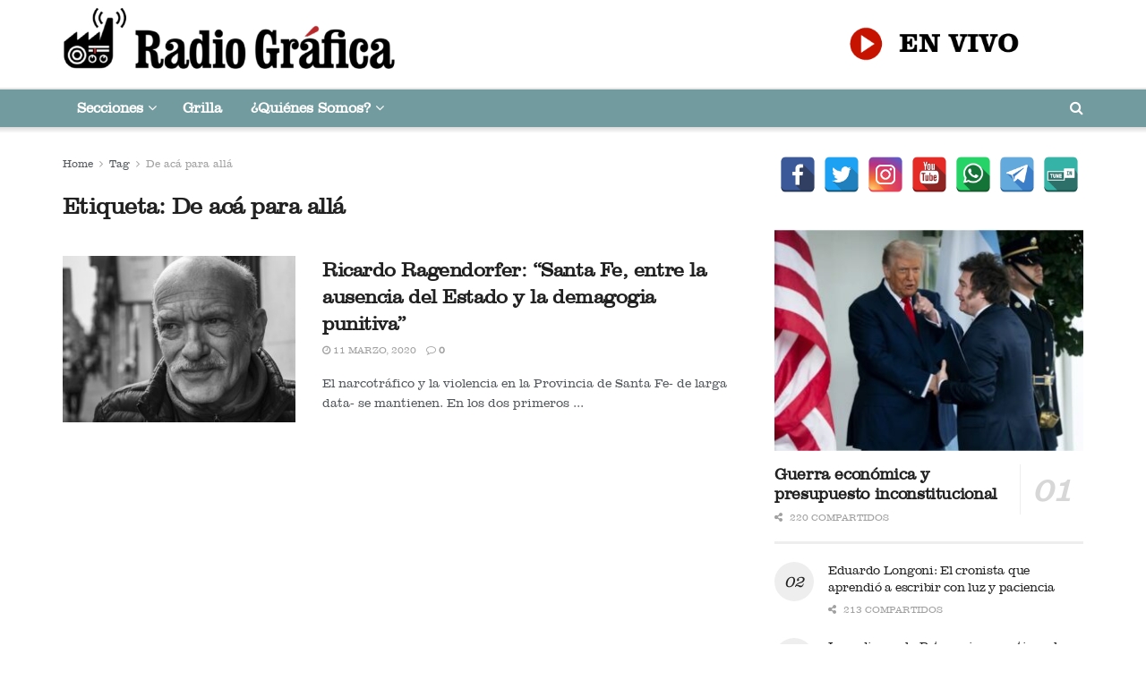

--- FILE ---
content_type: text/html; charset=UTF-8
request_url: https://radiografica.org.ar/tag/de-aca-para-alla/
body_size: 34705
content:
<!doctype html>
<!--[if lt IE 7]> <html class="no-js lt-ie9 lt-ie8 lt-ie7" lang="es-AR"> <![endif]-->
<!--[if IE 7]>    <html class="no-js lt-ie9 lt-ie8" lang="es-AR"> <![endif]-->
<!--[if IE 8]>    <html class="no-js lt-ie9" lang="es-AR"> <![endif]-->
<!--[if IE 9]>    <html class="no-js lt-ie10" lang="es-AR"> <![endif]-->
<!--[if gt IE 8]><!--> <html class="no-js" lang="es-AR"> <!--<![endif]-->
<head>
    <meta http-equiv="Content-Type" content="text/html; charset=UTF-8" />
    <meta name='viewport' content='width=device-width, initial-scale=1, user-scalable=yes' />
    <link rel="profile" href="http://gmpg.org/xfn/11" />
    <link rel="pingback" href="https://radiografica.org.ar/xmlrpc.php" />
    <title>De acá para allá &#8211; Radio Gráfica</title>
<meta name='robots' content='max-image-preview:large' />
	<style>img:is([sizes="auto" i], [sizes^="auto," i]) { contain-intrinsic-size: 3000px 1500px }</style>
	<meta property="og:type" content="website">
<meta property="og:title" content="Ricardo Ragendorfer: &#8220;Santa Fe, entre la ausencia del Estado y la demagogia punitiva&#8221;">
<meta property="og:site_name" content="Radio Gráfica">
<meta property="og:description" content="El narcotráfico y la violencia en la Provincia de Santa Fe- de larga data- se mantienen. En los dos primeros">
<meta property="og:url" content="https://radiografica.org.ar/tag/de-aca-para-alla">
<meta property="og:image" content="https://radiografica.org.ar/wp-content/uploads/2020/03/ricardom.jpg">
<meta property="og:image:height" content="600">
<meta property="og:image:width" content="900">
<meta name="twitter:card" content="summary">
<meta name="twitter:url" content="https://radiografica.org.ar/tag/de-aca-para-alla">
<meta name="twitter:title" content="Ricardo Ragendorfer: &#8220;Santa Fe, entre la ausencia del Estado y la demagogia punitiva&#8221;">
<meta name="twitter:description" content="El narcotráfico y la violencia en la Provincia de Santa Fe- de larga data- se mantienen. En los dos primeros">
<meta name="twitter:image:src" content="https://radiografica.org.ar/wp-content/uploads/2020/03/ricardom.jpg">
<meta name="twitter:image:width" content="900">
<meta name="twitter:image:height" content="600">
<meta name="twitter:site" content="https://twitter.com/RadioGrafica893">
            <script type="text/javascript"> var jnews_ajax_url = 'https://radiografica.org.ar/?ajax-request=jnews'; </script>
            <link rel='dns-prefetch' href='//maxcdn.bootstrapcdn.com' />
<link rel="alternate" type="application/rss+xml" title="Radio Gráfica &raquo; Feed" href="https://radiografica.org.ar/feed/" />
<link rel="alternate" type="application/rss+xml" title="Radio Gráfica &raquo; RSS de los comentarios" href="https://radiografica.org.ar/comments/feed/" />
<link rel="alternate" type="application/rss+xml" title="Radio Gráfica &raquo; De acá para allá RSS de la etiqueta" href="https://radiografica.org.ar/tag/de-aca-para-alla/feed/" />
		<!-- This site uses the Google Analytics by ExactMetrics plugin v8.5.3 - Using Analytics tracking - https://www.exactmetrics.com/ -->
							<script src="//www.googletagmanager.com/gtag/js?id=G-9G9FKHND0Q"  data-cfasync="false" data-wpfc-render="false" type="text/javascript" async></script>
			<script data-cfasync="false" data-wpfc-render="false" type="text/javascript">
				var em_version = '8.5.3';
				var em_track_user = true;
				var em_no_track_reason = '';
								var ExactMetricsDefaultLocations = {"page_location":"https:\/\/radiografica.org.ar\/tag\/de-aca-para-alla\/"};
				if ( typeof ExactMetricsPrivacyGuardFilter === 'function' ) {
					var ExactMetricsLocations = (typeof ExactMetricsExcludeQuery === 'object') ? ExactMetricsPrivacyGuardFilter( ExactMetricsExcludeQuery ) : ExactMetricsPrivacyGuardFilter( ExactMetricsDefaultLocations );
				} else {
					var ExactMetricsLocations = (typeof ExactMetricsExcludeQuery === 'object') ? ExactMetricsExcludeQuery : ExactMetricsDefaultLocations;
				}

								var disableStrs = [
										'ga-disable-G-9G9FKHND0Q',
									];

				/* Function to detect opted out users */
				function __gtagTrackerIsOptedOut() {
					for (var index = 0; index < disableStrs.length; index++) {
						if (document.cookie.indexOf(disableStrs[index] + '=true') > -1) {
							return true;
						}
					}

					return false;
				}

				/* Disable tracking if the opt-out cookie exists. */
				if (__gtagTrackerIsOptedOut()) {
					for (var index = 0; index < disableStrs.length; index++) {
						window[disableStrs[index]] = true;
					}
				}

				/* Opt-out function */
				function __gtagTrackerOptout() {
					for (var index = 0; index < disableStrs.length; index++) {
						document.cookie = disableStrs[index] + '=true; expires=Thu, 31 Dec 2099 23:59:59 UTC; path=/';
						window[disableStrs[index]] = true;
					}
				}

				if ('undefined' === typeof gaOptout) {
					function gaOptout() {
						__gtagTrackerOptout();
					}
				}
								window.dataLayer = window.dataLayer || [];

				window.ExactMetricsDualTracker = {
					helpers: {},
					trackers: {},
				};
				if (em_track_user) {
					function __gtagDataLayer() {
						dataLayer.push(arguments);
					}

					function __gtagTracker(type, name, parameters) {
						if (!parameters) {
							parameters = {};
						}

						if (parameters.send_to) {
							__gtagDataLayer.apply(null, arguments);
							return;
						}

						if (type === 'event') {
														parameters.send_to = exactmetrics_frontend.v4_id;
							var hookName = name;
							if (typeof parameters['event_category'] !== 'undefined') {
								hookName = parameters['event_category'] + ':' + name;
							}

							if (typeof ExactMetricsDualTracker.trackers[hookName] !== 'undefined') {
								ExactMetricsDualTracker.trackers[hookName](parameters);
							} else {
								__gtagDataLayer('event', name, parameters);
							}
							
						} else {
							__gtagDataLayer.apply(null, arguments);
						}
					}

					__gtagTracker('js', new Date());
					__gtagTracker('set', {
						'developer_id.dNDMyYj': true,
											});
					if ( ExactMetricsLocations.page_location ) {
						__gtagTracker('set', ExactMetricsLocations);
					}
										__gtagTracker('config', 'G-9G9FKHND0Q', {"forceSSL":"true"} );
															window.gtag = __gtagTracker;										(function () {
						/* https://developers.google.com/analytics/devguides/collection/analyticsjs/ */
						/* ga and __gaTracker compatibility shim. */
						var noopfn = function () {
							return null;
						};
						var newtracker = function () {
							return new Tracker();
						};
						var Tracker = function () {
							return null;
						};
						var p = Tracker.prototype;
						p.get = noopfn;
						p.set = noopfn;
						p.send = function () {
							var args = Array.prototype.slice.call(arguments);
							args.unshift('send');
							__gaTracker.apply(null, args);
						};
						var __gaTracker = function () {
							var len = arguments.length;
							if (len === 0) {
								return;
							}
							var f = arguments[len - 1];
							if (typeof f !== 'object' || f === null || typeof f.hitCallback !== 'function') {
								if ('send' === arguments[0]) {
									var hitConverted, hitObject = false, action;
									if ('event' === arguments[1]) {
										if ('undefined' !== typeof arguments[3]) {
											hitObject = {
												'eventAction': arguments[3],
												'eventCategory': arguments[2],
												'eventLabel': arguments[4],
												'value': arguments[5] ? arguments[5] : 1,
											}
										}
									}
									if ('pageview' === arguments[1]) {
										if ('undefined' !== typeof arguments[2]) {
											hitObject = {
												'eventAction': 'page_view',
												'page_path': arguments[2],
											}
										}
									}
									if (typeof arguments[2] === 'object') {
										hitObject = arguments[2];
									}
									if (typeof arguments[5] === 'object') {
										Object.assign(hitObject, arguments[5]);
									}
									if ('undefined' !== typeof arguments[1].hitType) {
										hitObject = arguments[1];
										if ('pageview' === hitObject.hitType) {
											hitObject.eventAction = 'page_view';
										}
									}
									if (hitObject) {
										action = 'timing' === arguments[1].hitType ? 'timing_complete' : hitObject.eventAction;
										hitConverted = mapArgs(hitObject);
										__gtagTracker('event', action, hitConverted);
									}
								}
								return;
							}

							function mapArgs(args) {
								var arg, hit = {};
								var gaMap = {
									'eventCategory': 'event_category',
									'eventAction': 'event_action',
									'eventLabel': 'event_label',
									'eventValue': 'event_value',
									'nonInteraction': 'non_interaction',
									'timingCategory': 'event_category',
									'timingVar': 'name',
									'timingValue': 'value',
									'timingLabel': 'event_label',
									'page': 'page_path',
									'location': 'page_location',
									'title': 'page_title',
									'referrer' : 'page_referrer',
								};
								for (arg in args) {
																		if (!(!args.hasOwnProperty(arg) || !gaMap.hasOwnProperty(arg))) {
										hit[gaMap[arg]] = args[arg];
									} else {
										hit[arg] = args[arg];
									}
								}
								return hit;
							}

							try {
								f.hitCallback();
							} catch (ex) {
							}
						};
						__gaTracker.create = newtracker;
						__gaTracker.getByName = newtracker;
						__gaTracker.getAll = function () {
							return [];
						};
						__gaTracker.remove = noopfn;
						__gaTracker.loaded = true;
						window['__gaTracker'] = __gaTracker;
					})();
									} else {
										console.log("");
					(function () {
						function __gtagTracker() {
							return null;
						}

						window['__gtagTracker'] = __gtagTracker;
						window['gtag'] = __gtagTracker;
					})();
									}
			</script>
				<!-- / Google Analytics by ExactMetrics -->
		<script type="text/javascript">
/* <![CDATA[ */
window._wpemojiSettings = {"baseUrl":"https:\/\/s.w.org\/images\/core\/emoji\/16.0.1\/72x72\/","ext":".png","svgUrl":"https:\/\/s.w.org\/images\/core\/emoji\/16.0.1\/svg\/","svgExt":".svg","source":{"concatemoji":"https:\/\/radiografica.org.ar\/wp-includes\/js\/wp-emoji-release.min.js?ver=6.8.3"}};
/*! This file is auto-generated */
!function(s,n){var o,i,e;function c(e){try{var t={supportTests:e,timestamp:(new Date).valueOf()};sessionStorage.setItem(o,JSON.stringify(t))}catch(e){}}function p(e,t,n){e.clearRect(0,0,e.canvas.width,e.canvas.height),e.fillText(t,0,0);var t=new Uint32Array(e.getImageData(0,0,e.canvas.width,e.canvas.height).data),a=(e.clearRect(0,0,e.canvas.width,e.canvas.height),e.fillText(n,0,0),new Uint32Array(e.getImageData(0,0,e.canvas.width,e.canvas.height).data));return t.every(function(e,t){return e===a[t]})}function u(e,t){e.clearRect(0,0,e.canvas.width,e.canvas.height),e.fillText(t,0,0);for(var n=e.getImageData(16,16,1,1),a=0;a<n.data.length;a++)if(0!==n.data[a])return!1;return!0}function f(e,t,n,a){switch(t){case"flag":return n(e,"\ud83c\udff3\ufe0f\u200d\u26a7\ufe0f","\ud83c\udff3\ufe0f\u200b\u26a7\ufe0f")?!1:!n(e,"\ud83c\udde8\ud83c\uddf6","\ud83c\udde8\u200b\ud83c\uddf6")&&!n(e,"\ud83c\udff4\udb40\udc67\udb40\udc62\udb40\udc65\udb40\udc6e\udb40\udc67\udb40\udc7f","\ud83c\udff4\u200b\udb40\udc67\u200b\udb40\udc62\u200b\udb40\udc65\u200b\udb40\udc6e\u200b\udb40\udc67\u200b\udb40\udc7f");case"emoji":return!a(e,"\ud83e\udedf")}return!1}function g(e,t,n,a){var r="undefined"!=typeof WorkerGlobalScope&&self instanceof WorkerGlobalScope?new OffscreenCanvas(300,150):s.createElement("canvas"),o=r.getContext("2d",{willReadFrequently:!0}),i=(o.textBaseline="top",o.font="600 32px Arial",{});return e.forEach(function(e){i[e]=t(o,e,n,a)}),i}function t(e){var t=s.createElement("script");t.src=e,t.defer=!0,s.head.appendChild(t)}"undefined"!=typeof Promise&&(o="wpEmojiSettingsSupports",i=["flag","emoji"],n.supports={everything:!0,everythingExceptFlag:!0},e=new Promise(function(e){s.addEventListener("DOMContentLoaded",e,{once:!0})}),new Promise(function(t){var n=function(){try{var e=JSON.parse(sessionStorage.getItem(o));if("object"==typeof e&&"number"==typeof e.timestamp&&(new Date).valueOf()<e.timestamp+604800&&"object"==typeof e.supportTests)return e.supportTests}catch(e){}return null}();if(!n){if("undefined"!=typeof Worker&&"undefined"!=typeof OffscreenCanvas&&"undefined"!=typeof URL&&URL.createObjectURL&&"undefined"!=typeof Blob)try{var e="postMessage("+g.toString()+"("+[JSON.stringify(i),f.toString(),p.toString(),u.toString()].join(",")+"));",a=new Blob([e],{type:"text/javascript"}),r=new Worker(URL.createObjectURL(a),{name:"wpTestEmojiSupports"});return void(r.onmessage=function(e){c(n=e.data),r.terminate(),t(n)})}catch(e){}c(n=g(i,f,p,u))}t(n)}).then(function(e){for(var t in e)n.supports[t]=e[t],n.supports.everything=n.supports.everything&&n.supports[t],"flag"!==t&&(n.supports.everythingExceptFlag=n.supports.everythingExceptFlag&&n.supports[t]);n.supports.everythingExceptFlag=n.supports.everythingExceptFlag&&!n.supports.flag,n.DOMReady=!1,n.readyCallback=function(){n.DOMReady=!0}}).then(function(){return e}).then(function(){var e;n.supports.everything||(n.readyCallback(),(e=n.source||{}).concatemoji?t(e.concatemoji):e.wpemoji&&e.twemoji&&(t(e.twemoji),t(e.wpemoji)))}))}((window,document),window._wpemojiSettings);
/* ]]> */
</script>

<style id='wp-emoji-styles-inline-css' type='text/css'>

	img.wp-smiley, img.emoji {
		display: inline !important;
		border: none !important;
		box-shadow: none !important;
		height: 1em !important;
		width: 1em !important;
		margin: 0 0.07em !important;
		vertical-align: -0.1em !important;
		background: none !important;
		padding: 0 !important;
	}
</style>
<link rel='stylesheet' id='wp-block-library-css' href='https://radiografica.org.ar/wp-includes/css/dist/block-library/style.min.css?ver=6.8.3' type='text/css' media='all' />
<style id='classic-theme-styles-inline-css' type='text/css'>
/*! This file is auto-generated */
.wp-block-button__link{color:#fff;background-color:#32373c;border-radius:9999px;box-shadow:none;text-decoration:none;padding:calc(.667em + 2px) calc(1.333em + 2px);font-size:1.125em}.wp-block-file__button{background:#32373c;color:#fff;text-decoration:none}
</style>
<style id='global-styles-inline-css' type='text/css'>
:root{--wp--preset--aspect-ratio--square: 1;--wp--preset--aspect-ratio--4-3: 4/3;--wp--preset--aspect-ratio--3-4: 3/4;--wp--preset--aspect-ratio--3-2: 3/2;--wp--preset--aspect-ratio--2-3: 2/3;--wp--preset--aspect-ratio--16-9: 16/9;--wp--preset--aspect-ratio--9-16: 9/16;--wp--preset--color--black: #000000;--wp--preset--color--cyan-bluish-gray: #abb8c3;--wp--preset--color--white: #ffffff;--wp--preset--color--pale-pink: #f78da7;--wp--preset--color--vivid-red: #cf2e2e;--wp--preset--color--luminous-vivid-orange: #ff6900;--wp--preset--color--luminous-vivid-amber: #fcb900;--wp--preset--color--light-green-cyan: #7bdcb5;--wp--preset--color--vivid-green-cyan: #00d084;--wp--preset--color--pale-cyan-blue: #8ed1fc;--wp--preset--color--vivid-cyan-blue: #0693e3;--wp--preset--color--vivid-purple: #9b51e0;--wp--preset--gradient--vivid-cyan-blue-to-vivid-purple: linear-gradient(135deg,rgba(6,147,227,1) 0%,rgb(155,81,224) 100%);--wp--preset--gradient--light-green-cyan-to-vivid-green-cyan: linear-gradient(135deg,rgb(122,220,180) 0%,rgb(0,208,130) 100%);--wp--preset--gradient--luminous-vivid-amber-to-luminous-vivid-orange: linear-gradient(135deg,rgba(252,185,0,1) 0%,rgba(255,105,0,1) 100%);--wp--preset--gradient--luminous-vivid-orange-to-vivid-red: linear-gradient(135deg,rgba(255,105,0,1) 0%,rgb(207,46,46) 100%);--wp--preset--gradient--very-light-gray-to-cyan-bluish-gray: linear-gradient(135deg,rgb(238,238,238) 0%,rgb(169,184,195) 100%);--wp--preset--gradient--cool-to-warm-spectrum: linear-gradient(135deg,rgb(74,234,220) 0%,rgb(151,120,209) 20%,rgb(207,42,186) 40%,rgb(238,44,130) 60%,rgb(251,105,98) 80%,rgb(254,248,76) 100%);--wp--preset--gradient--blush-light-purple: linear-gradient(135deg,rgb(255,206,236) 0%,rgb(152,150,240) 100%);--wp--preset--gradient--blush-bordeaux: linear-gradient(135deg,rgb(254,205,165) 0%,rgb(254,45,45) 50%,rgb(107,0,62) 100%);--wp--preset--gradient--luminous-dusk: linear-gradient(135deg,rgb(255,203,112) 0%,rgb(199,81,192) 50%,rgb(65,88,208) 100%);--wp--preset--gradient--pale-ocean: linear-gradient(135deg,rgb(255,245,203) 0%,rgb(182,227,212) 50%,rgb(51,167,181) 100%);--wp--preset--gradient--electric-grass: linear-gradient(135deg,rgb(202,248,128) 0%,rgb(113,206,126) 100%);--wp--preset--gradient--midnight: linear-gradient(135deg,rgb(2,3,129) 0%,rgb(40,116,252) 100%);--wp--preset--font-size--small: 13px;--wp--preset--font-size--medium: 20px;--wp--preset--font-size--large: 36px;--wp--preset--font-size--x-large: 42px;--wp--preset--spacing--20: 0.44rem;--wp--preset--spacing--30: 0.67rem;--wp--preset--spacing--40: 1rem;--wp--preset--spacing--50: 1.5rem;--wp--preset--spacing--60: 2.25rem;--wp--preset--spacing--70: 3.38rem;--wp--preset--spacing--80: 5.06rem;--wp--preset--shadow--natural: 6px 6px 9px rgba(0, 0, 0, 0.2);--wp--preset--shadow--deep: 12px 12px 50px rgba(0, 0, 0, 0.4);--wp--preset--shadow--sharp: 6px 6px 0px rgba(0, 0, 0, 0.2);--wp--preset--shadow--outlined: 6px 6px 0px -3px rgba(255, 255, 255, 1), 6px 6px rgba(0, 0, 0, 1);--wp--preset--shadow--crisp: 6px 6px 0px rgba(0, 0, 0, 1);}:where(.is-layout-flex){gap: 0.5em;}:where(.is-layout-grid){gap: 0.5em;}body .is-layout-flex{display: flex;}.is-layout-flex{flex-wrap: wrap;align-items: center;}.is-layout-flex > :is(*, div){margin: 0;}body .is-layout-grid{display: grid;}.is-layout-grid > :is(*, div){margin: 0;}:where(.wp-block-columns.is-layout-flex){gap: 2em;}:where(.wp-block-columns.is-layout-grid){gap: 2em;}:where(.wp-block-post-template.is-layout-flex){gap: 1.25em;}:where(.wp-block-post-template.is-layout-grid){gap: 1.25em;}.has-black-color{color: var(--wp--preset--color--black) !important;}.has-cyan-bluish-gray-color{color: var(--wp--preset--color--cyan-bluish-gray) !important;}.has-white-color{color: var(--wp--preset--color--white) !important;}.has-pale-pink-color{color: var(--wp--preset--color--pale-pink) !important;}.has-vivid-red-color{color: var(--wp--preset--color--vivid-red) !important;}.has-luminous-vivid-orange-color{color: var(--wp--preset--color--luminous-vivid-orange) !important;}.has-luminous-vivid-amber-color{color: var(--wp--preset--color--luminous-vivid-amber) !important;}.has-light-green-cyan-color{color: var(--wp--preset--color--light-green-cyan) !important;}.has-vivid-green-cyan-color{color: var(--wp--preset--color--vivid-green-cyan) !important;}.has-pale-cyan-blue-color{color: var(--wp--preset--color--pale-cyan-blue) !important;}.has-vivid-cyan-blue-color{color: var(--wp--preset--color--vivid-cyan-blue) !important;}.has-vivid-purple-color{color: var(--wp--preset--color--vivid-purple) !important;}.has-black-background-color{background-color: var(--wp--preset--color--black) !important;}.has-cyan-bluish-gray-background-color{background-color: var(--wp--preset--color--cyan-bluish-gray) !important;}.has-white-background-color{background-color: var(--wp--preset--color--white) !important;}.has-pale-pink-background-color{background-color: var(--wp--preset--color--pale-pink) !important;}.has-vivid-red-background-color{background-color: var(--wp--preset--color--vivid-red) !important;}.has-luminous-vivid-orange-background-color{background-color: var(--wp--preset--color--luminous-vivid-orange) !important;}.has-luminous-vivid-amber-background-color{background-color: var(--wp--preset--color--luminous-vivid-amber) !important;}.has-light-green-cyan-background-color{background-color: var(--wp--preset--color--light-green-cyan) !important;}.has-vivid-green-cyan-background-color{background-color: var(--wp--preset--color--vivid-green-cyan) !important;}.has-pale-cyan-blue-background-color{background-color: var(--wp--preset--color--pale-cyan-blue) !important;}.has-vivid-cyan-blue-background-color{background-color: var(--wp--preset--color--vivid-cyan-blue) !important;}.has-vivid-purple-background-color{background-color: var(--wp--preset--color--vivid-purple) !important;}.has-black-border-color{border-color: var(--wp--preset--color--black) !important;}.has-cyan-bluish-gray-border-color{border-color: var(--wp--preset--color--cyan-bluish-gray) !important;}.has-white-border-color{border-color: var(--wp--preset--color--white) !important;}.has-pale-pink-border-color{border-color: var(--wp--preset--color--pale-pink) !important;}.has-vivid-red-border-color{border-color: var(--wp--preset--color--vivid-red) !important;}.has-luminous-vivid-orange-border-color{border-color: var(--wp--preset--color--luminous-vivid-orange) !important;}.has-luminous-vivid-amber-border-color{border-color: var(--wp--preset--color--luminous-vivid-amber) !important;}.has-light-green-cyan-border-color{border-color: var(--wp--preset--color--light-green-cyan) !important;}.has-vivid-green-cyan-border-color{border-color: var(--wp--preset--color--vivid-green-cyan) !important;}.has-pale-cyan-blue-border-color{border-color: var(--wp--preset--color--pale-cyan-blue) !important;}.has-vivid-cyan-blue-border-color{border-color: var(--wp--preset--color--vivid-cyan-blue) !important;}.has-vivid-purple-border-color{border-color: var(--wp--preset--color--vivid-purple) !important;}.has-vivid-cyan-blue-to-vivid-purple-gradient-background{background: var(--wp--preset--gradient--vivid-cyan-blue-to-vivid-purple) !important;}.has-light-green-cyan-to-vivid-green-cyan-gradient-background{background: var(--wp--preset--gradient--light-green-cyan-to-vivid-green-cyan) !important;}.has-luminous-vivid-amber-to-luminous-vivid-orange-gradient-background{background: var(--wp--preset--gradient--luminous-vivid-amber-to-luminous-vivid-orange) !important;}.has-luminous-vivid-orange-to-vivid-red-gradient-background{background: var(--wp--preset--gradient--luminous-vivid-orange-to-vivid-red) !important;}.has-very-light-gray-to-cyan-bluish-gray-gradient-background{background: var(--wp--preset--gradient--very-light-gray-to-cyan-bluish-gray) !important;}.has-cool-to-warm-spectrum-gradient-background{background: var(--wp--preset--gradient--cool-to-warm-spectrum) !important;}.has-blush-light-purple-gradient-background{background: var(--wp--preset--gradient--blush-light-purple) !important;}.has-blush-bordeaux-gradient-background{background: var(--wp--preset--gradient--blush-bordeaux) !important;}.has-luminous-dusk-gradient-background{background: var(--wp--preset--gradient--luminous-dusk) !important;}.has-pale-ocean-gradient-background{background: var(--wp--preset--gradient--pale-ocean) !important;}.has-electric-grass-gradient-background{background: var(--wp--preset--gradient--electric-grass) !important;}.has-midnight-gradient-background{background: var(--wp--preset--gradient--midnight) !important;}.has-small-font-size{font-size: var(--wp--preset--font-size--small) !important;}.has-medium-font-size{font-size: var(--wp--preset--font-size--medium) !important;}.has-large-font-size{font-size: var(--wp--preset--font-size--large) !important;}.has-x-large-font-size{font-size: var(--wp--preset--font-size--x-large) !important;}
:where(.wp-block-post-template.is-layout-flex){gap: 1.25em;}:where(.wp-block-post-template.is-layout-grid){gap: 1.25em;}
:where(.wp-block-columns.is-layout-flex){gap: 2em;}:where(.wp-block-columns.is-layout-grid){gap: 2em;}
:root :where(.wp-block-pullquote){font-size: 1.5em;line-height: 1.6;}
</style>
<link rel='stylesheet' id='contact-form-7-css' href='https://radiografica.org.ar/wp-content/plugins/contact-form-7/includes/css/styles.css?ver=6.0.6' type='text/css' media='all' />
<link rel='stylesheet' id='spacexchimp_p005-bootstrap-tooltip-css-css' href='https://radiografica.org.ar/wp-content/plugins/social-media-buttons-toolbar/inc/lib/bootstrap-tooltip/bootstrap-tooltip.css?ver=4.70' type='text/css' media='all' />
<link rel='stylesheet' id='spacexchimp_p005-frontend-css-css' href='https://radiografica.org.ar/wp-content/plugins/social-media-buttons-toolbar/inc/css/frontend.css?ver=4.70' type='text/css' media='all' />
<style id='spacexchimp_p005-frontend-css-inline-css' type='text/css'>

                    .sxc-follow-buttons {
                        text-align: center !important;
                    }
                    .sxc-follow-buttons .sxc-follow-button,
                    .sxc-follow-buttons .sxc-follow-button a,
                    .sxc-follow-buttons .sxc-follow-button a img {
                        width: 40px !important;
                        height: 40px !important;
                    }
                    .sxc-follow-buttons .sxc-follow-button {
                        margin: 2.5px !important;
                    }
                  
</style>
<link rel='stylesheet' id='uaf_client_css-css' href='https://radiografica.org.ar/wp-content/uploads/useanyfont/uaf.css?ver=1742914170' type='text/css' media='all' />
<link rel='stylesheet' id='cff-css' href='https://radiografica.org.ar/wp-content/plugins/custom-facebook-feed/assets/css/cff-style.min.css?ver=4.3.0' type='text/css' media='all' />
<link rel='stylesheet' id='sb-font-awesome-css' href='https://maxcdn.bootstrapcdn.com/font-awesome/4.7.0/css/font-awesome.min.css?ver=6.8.3' type='text/css' media='all' />
<!--[if lt IE 9]>
<link rel='stylesheet' id='vc_lte_ie9-css' href='https://radiografica.org.ar/wp-content/plugins/js_composer/assets/css/vc_lte_ie9.min.css?ver=6.0.5' type='text/css' media='screen' />
<![endif]-->
<link rel='stylesheet' id='js_composer_front-css' href='https://radiografica.org.ar/wp-content/plugins/js_composer/assets/css/js_composer.min.css?ver=6.0.5' type='text/css' media='all' />
<link rel='stylesheet' id='mediaelement-css' href='https://radiografica.org.ar/wp-includes/js/mediaelement/mediaelementplayer-legacy.min.css?ver=4.2.17' type='text/css' media='all' />
<link rel='stylesheet' id='wp-mediaelement-css' href='https://radiografica.org.ar/wp-includes/js/mediaelement/wp-mediaelement.min.css?ver=6.8.3' type='text/css' media='all' />
<link rel='stylesheet' id='jnews-frontend-css' href='https://radiografica.org.ar/wp-content/themes/jnews/assets/dist/frontend.min.css?ver=5.1.0' type='text/css' media='all' />
<link rel='stylesheet' id='jnews-style-css' href='https://radiografica.org.ar/wp-content/themes/jnews/style.css?ver=5.1.0' type='text/css' media='all' />
<link rel='stylesheet' id='jnews-darkmode-css' href='https://radiografica.org.ar/wp-content/themes/jnews/assets/css/darkmode.css?ver=5.1.0' type='text/css' media='all' />
<link rel='stylesheet' id='jnews-scheme-css' href='https://radiografica.org.ar/wp-content/themes/jnews/data/import/cryptonews/scheme.css?ver=5.1.0' type='text/css' media='all' />
<link rel='stylesheet' id='__EPYT__style-css' href='https://radiografica.org.ar/wp-content/plugins/youtube-embed-plus/styles/ytprefs.min.css?ver=14.2.2' type='text/css' media='all' />
<style id='__EPYT__style-inline-css' type='text/css'>

                .epyt-gallery-thumb {
                        width: 16.667%;
                }
                
                         @media (min-width:0px) and (max-width: 767px) {
                            .epyt-gallery-rowbreak {
                                display: none;
                            }
                            .epyt-gallery-allthumbs[class*="epyt-cols"] .epyt-gallery-thumb {
                                width: 100% !important;
                            }
                          }
</style>
<link rel='stylesheet' id='adswscCSS-css' href='https://radiografica.org.ar/wp-content/plugins/ads-wp-site-count/css/ads_styles.css?ver=6.8.3' type='text/css' media='all' />
<link rel='stylesheet' id='jnews-social-login-style-css' href='https://radiografica.org.ar/wp-content/plugins/jnews-social-login/assets/css/plugin.css?ver=5.0.0' type='text/css' media='all' />
<link rel='stylesheet' id='jnews-select-share-css' href='https://radiografica.org.ar/wp-content/plugins/jnews-social-share/assets/css/plugin.css' type='text/css' media='all' />
<script type="text/javascript" src="https://radiografica.org.ar/wp-content/plugins/google-analytics-dashboard-for-wp/assets/js/frontend-gtag.min.js?ver=8.5.3" id="exactmetrics-frontend-script-js" async="async" data-wp-strategy="async"></script>
<script data-cfasync="false" data-wpfc-render="false" type="text/javascript" id='exactmetrics-frontend-script-js-extra'>/* <![CDATA[ */
var exactmetrics_frontend = {"js_events_tracking":"true","download_extensions":"zip,mp3,mpeg,pdf,docx,pptx,xlsx,rar","inbound_paths":"[{\"path\":\"\\\/go\\\/\",\"label\":\"affiliate\"},{\"path\":\"\\\/recommend\\\/\",\"label\":\"affiliate\"}]","home_url":"https:\/\/radiografica.org.ar","hash_tracking":"false","v4_id":"G-9G9FKHND0Q"};/* ]]> */
</script>
<script type="text/javascript" src="https://radiografica.org.ar/wp-includes/js/jquery/jquery.min.js?ver=3.7.1" id="jquery-core-js"></script>
<script type="text/javascript" src="https://radiografica.org.ar/wp-includes/js/jquery/jquery-migrate.min.js?ver=3.4.1" id="jquery-migrate-js"></script>
<script type="text/javascript" src="https://radiografica.org.ar/wp-content/plugins/social-media-buttons-toolbar/inc/lib/bootstrap-tooltip/bootstrap-tooltip.js?ver=4.70" id="spacexchimp_p005-bootstrap-tooltip-js-js"></script>
<script type="text/javascript" id="__ytprefs__-js-extra">
/* <![CDATA[ */
var _EPYT_ = {"ajaxurl":"https:\/\/radiografica.org.ar\/wp-admin\/admin-ajax.php","security":"92738b02ce","gallery_scrolloffset":"20","eppathtoscripts":"https:\/\/radiografica.org.ar\/wp-content\/plugins\/youtube-embed-plus\/scripts\/","eppath":"https:\/\/radiografica.org.ar\/wp-content\/plugins\/youtube-embed-plus\/","epresponsiveselector":"[\"iframe.__youtube_prefs__\"]","epdovol":"1","version":"14.2.2","evselector":"iframe.__youtube_prefs__[src], iframe[src*=\"youtube.com\/embed\/\"], iframe[src*=\"youtube-nocookie.com\/embed\/\"]","ajax_compat":"","maxres_facade":"eager","ytapi_load":"light","pause_others":"","stopMobileBuffer":"1","facade_mode":"","not_live_on_channel":""};
/* ]]> */
</script>
<script type="text/javascript" src="https://radiografica.org.ar/wp-content/plugins/youtube-embed-plus/scripts/ytprefs.min.js?ver=14.2.2" id="__ytprefs__-js"></script>
<link rel="https://api.w.org/" href="https://radiografica.org.ar/wp-json/" /><link rel="alternate" title="JSON" type="application/json" href="https://radiografica.org.ar/wp-json/wp/v2/tags/2687" /><link rel="EditURI" type="application/rsd+xml" title="RSD" href="https://radiografica.org.ar/xmlrpc.php?rsd" />
<meta name="generator" content="WordPress 6.8.3" />

		<meta property="og:image" content="https://radiografica.org.ar/wp-content/uploads/2020/03/ricardom.jpg" />
		<meta itemprop="image" content="https://radiografica.org.ar/wp-content/uploads/2020/03/ricardom.jpg" />
		
	<meta property="og:url" content="https://radiografica.org.ar/2020/03/11/ricardo-ragendorfer-santa-fe-entre-la-ausencia-del-estado-y-la-demagogia-punitiva/" />
	<meta property="og:title" content="Ricardo Ragendorfer: &#8220;Santa Fe, entre la ausencia del Estado y la demagogia punitiva&#8221;"/>
	<meta property="og:description" content="El narcotráfico y la violencia en la Provincia de Santa Fe- de larga data- se mantienen. En los dos primeros meses del año se registraron más de 4O muertos. Ricardo Ragendorfer, quien es periodista de investigación especializado en policiales, dialogó con Radio Gráfica sobre el tema y aseguró que &#8220;la corporación policial ha sido cómplice [&hellip;]"/>
	      <meta name="onesignal" content="wordpress-plugin"/>
            <script>

      window.OneSignalDeferred = window.OneSignalDeferred || [];

      OneSignalDeferred.push(function(OneSignal) {
        var oneSignal_options = {};
        window._oneSignalInitOptions = oneSignal_options;

        oneSignal_options['serviceWorkerParam'] = { scope: '/' };
oneSignal_options['serviceWorkerPath'] = 'OneSignalSDKWorker.js.php';

        OneSignal.Notifications.setDefaultUrl("https://radiografica.org.ar");

        oneSignal_options['wordpress'] = true;
oneSignal_options['appId'] = '356eaedc-106f-45c7-b3a6-cbbe4c2b65f5';
oneSignal_options['allowLocalhostAsSecureOrigin'] = true;
oneSignal_options['welcomeNotification'] = { };
oneSignal_options['welcomeNotification']['title'] = "";
oneSignal_options['welcomeNotification']['message'] = "Gracias por suscribirte!";
oneSignal_options['path'] = "https://radiografica.org.ar/wp-content/plugins/onesignal-free-web-push-notifications/sdk_files/";
oneSignal_options['promptOptions'] = { };
oneSignal_options['promptOptions']['acceptButtonText'] = "Continuar";
oneSignal_options['promptOptions']['cancelButtonText'] = "No gracias";
oneSignal_options['notifyButton'] = { };
oneSignal_options['notifyButton']['enable'] = true;
oneSignal_options['notifyButton']['position'] = 'bottom-left';
oneSignal_options['notifyButton']['theme'] = 'inverse';
oneSignal_options['notifyButton']['size'] = 'medium';
oneSignal_options['notifyButton']['showCredit'] = false;
oneSignal_options['notifyButton']['text'] = {};
oneSignal_options['notifyButton']['text']['tip.state.unsubscribed'] = 'Suscribite para recibir notificaciones!';
oneSignal_options['notifyButton']['text']['tip.state.subscribed'] = 'Ya estas suscrito para recibir notificaciones';
oneSignal_options['notifyButton']['text']['tip.state.blocked'] = 'Ya has bloqueado las notificaciones';
oneSignal_options['notifyButton']['text']['message.action.subscribed'] = 'Gracias por suscribirte!';
oneSignal_options['notifyButton']['text']['message.action.resubscribed'] = 'Tu estas suscrito para recibir notificaciones';
oneSignal_options['notifyButton']['text']['message.action.unsubscribed'] = 'No recibirás notificaciones de nuevo!';
oneSignal_options['notifyButton']['text']['dialog.main.title'] = 'Notificaciones Radio Gráfica';
oneSignal_options['notifyButton']['text']['dialog.main.button.subscribe'] = 'Suscribirse';
oneSignal_options['notifyButton']['text']['dialog.main.button.unsubscribe'] = 'Desuscribirse';
oneSignal_options['notifyButton']['text']['dialog.blocked.title'] = 'Desbloquear notificaciones';
              OneSignal.init(window._oneSignalInitOptions);
                    });

      function documentInitOneSignal() {
        var oneSignal_elements = document.getElementsByClassName("OneSignal-prompt");

        var oneSignalLinkClickHandler = function(event) { OneSignal.Notifications.requestPermission(); event.preventDefault(); };        for(var i = 0; i < oneSignal_elements.length; i++)
          oneSignal_elements[i].addEventListener('click', oneSignalLinkClickHandler, false);
      }

      if (document.readyState === 'complete') {
           documentInitOneSignal();
      }
      else {
           window.addEventListener("load", function(event){
               documentInitOneSignal();
          });
      }
    </script>
<meta name="generator" content="Powered by WPBakery Page Builder - drag and drop page builder for WordPress."/>
<script type='application/ld+json'>{"@context":"http:\/\/schema.org","@type":"Organization","@id":"https:\/\/radiografica.org.ar\/#organization","url":"https:\/\/radiografica.org.ar\/","name":"","logo":{"@type":"ImageObject","url":""},"sameAs":["https:\/\/www.facebook.com\/grafica893\/","https:\/\/twitter.com\/RadioGrafica893","https:\/\/www.youtube.com\/user\/radiografica893","https:\/\/www.instagram.com\/radiografica893\/"]}</script>
<script type='application/ld+json'>{"@context":"http:\/\/schema.org","@type":"WebSite","@id":"https:\/\/radiografica.org.ar\/#website","url":"https:\/\/radiografica.org.ar\/","name":"","potentialAction":{"@type":"SearchAction","target":"https:\/\/radiografica.org.ar\/?s={search_term_string}","query-input":"required name=search_term_string"}}</script>
<link rel="icon" href="https://radiografica.org.ar/wp-content/uploads/2022/03/cropped-ICONO-RG-32x32.png" sizes="32x32" />
<link rel="icon" href="https://radiografica.org.ar/wp-content/uploads/2022/03/cropped-ICONO-RG-192x192.png" sizes="192x192" />
<link rel="apple-touch-icon" href="https://radiografica.org.ar/wp-content/uploads/2022/03/cropped-ICONO-RG-180x180.png" />
<meta name="msapplication-TileImage" content="https://radiografica.org.ar/wp-content/uploads/2022/03/cropped-ICONO-RG-270x270.png" />
<style id="jeg_dynamic_css" type="text/css" data-type="jeg_custom-css">.jeg_container, .jeg_content, .jeg_boxed .jeg_main .jeg_container, .jeg_autoload_separator { background-color : ; } body,.newsfeed_carousel.owl-carousel .owl-nav div,.jeg_filter_button,.owl-carousel .owl-nav div,.jeg_readmore,.jeg_hero_style_7 .jeg_post_meta a,.widget_calendar thead th,.widget_calendar tfoot a,.jeg_socialcounter a,.entry-header .jeg_meta_like a,.entry-header .jeg_meta_comment a,.entry-content tbody tr:hover,.entry-content th,.jeg_splitpost_nav li:hover a,#breadcrumbs a,.jeg_author_socials a:hover,.jeg_footer_content a,.jeg_footer_bottom a,.jeg_cartcontent,.woocommerce .woocommerce-breadcrumb a { color : ; } a,.jeg_menu_style_5 > li > a:hover,.jeg_menu_style_5 > li.sfHover > a,.jeg_menu_style_5 > li.current-menu-item > a,.jeg_menu_style_5 > li.current-menu-ancestor > a,.jeg_navbar .jeg_menu:not(.jeg_main_menu) > li > a:hover,.jeg_midbar .jeg_menu:not(.jeg_main_menu) > li > a:hover,.jeg_side_tabs li.active,.jeg_block_heading_5 strong,.jeg_block_heading_6 strong,.jeg_block_heading_7 strong,.jeg_block_heading_8 strong,.jeg_subcat_list li a:hover,.jeg_subcat_list li button:hover,.jeg_pl_lg_7 .jeg_thumb .jeg_post_category a,.jeg_pl_xs_2:before,.jeg_pl_xs_4 .jeg_postblock_content:before,.jeg_postblock .jeg_post_title a:hover,.jeg_hero_style_6 .jeg_post_title a:hover,.jeg_sidefeed .jeg_pl_xs_3 .jeg_post_title a:hover,.widget_jnews_popular .jeg_post_title a:hover,.jeg_meta_author a,.widget_archive li a:hover,.widget_pages li a:hover,.widget_meta li a:hover,.widget_recent_entries li a:hover,.widget_rss li a:hover,.widget_rss cite,.widget_categories li a:hover,.widget_categories li.current-cat > a,#breadcrumbs a:hover,.jeg_share_count .counts,.commentlist .bypostauthor > .comment-body > .comment-author > .fn,span.required,.jeg_review_title,.bestprice .price,.authorlink a:hover,.jeg_vertical_playlist .jeg_video_playlist_play_icon,.jeg_vertical_playlist .jeg_video_playlist_item.active .jeg_video_playlist_thumbnail:before,.jeg_horizontal_playlist .jeg_video_playlist_play,.woocommerce li.product .pricegroup .button,.widget_display_forums li a:hover,.widget_display_topics li:before,.widget_display_replies li:before,.widget_display_views li:before,.bbp-breadcrumb a:hover,.jeg_mobile_menu li.sfHover > a,.jeg_mobile_menu li a:hover,.split-template-6 .pagenum { color : #719b9f; } .jeg_menu_style_1 > li > a:before,.jeg_menu_style_2 > li > a:before,.jeg_menu_style_3 > li > a:before,.jeg_side_toggle,.jeg_slide_caption .jeg_post_category a,.jeg_slider_type_1 .owl-nav .owl-next,.jeg_block_heading_1 .jeg_block_title span,.jeg_block_heading_2 .jeg_block_title span,.jeg_block_heading_3,.jeg_block_heading_4 .jeg_block_title span,.jeg_block_heading_6:after,.jeg_pl_lg_box .jeg_post_category a,.jeg_pl_md_box .jeg_post_category a,.jeg_readmore:hover,.jeg_thumb .jeg_post_category a,.jeg_block_loadmore a:hover, .jeg_postblock.alt .jeg_block_loadmore a:hover,.jeg_block_loadmore a.active,.jeg_postblock_carousel_2 .jeg_post_category a,.jeg_heroblock .jeg_post_category a,.jeg_pagenav_1 .page_number.active,.jeg_pagenav_1 .page_number.active:hover,input[type="submit"],.btn,.button,.widget_tag_cloud a:hover,.popularpost_item:hover .jeg_post_title a:before,.jeg_splitpost_4 .page_nav,.jeg_splitpost_5 .page_nav,.jeg_post_via a:hover,.jeg_post_source a:hover,.jeg_post_tags a:hover,.comment-reply-title small a:before,.comment-reply-title small a:after,.jeg_storelist .productlink,.authorlink li.active a:before,.jeg_footer.dark .socials_widget:not(.nobg) a:hover .fa,.jeg_breakingnews_title,.jeg_overlay_slider_bottom.owl-carousel .owl-nav div,.jeg_overlay_slider_bottom.owl-carousel .owl-nav div:hover,.jeg_vertical_playlist .jeg_video_playlist_current,.woocommerce span.onsale,.woocommerce #respond input#submit:hover,.woocommerce a.button:hover,.woocommerce button.button:hover,.woocommerce input.button:hover,.woocommerce #respond input#submit.alt,.woocommerce a.button.alt,.woocommerce button.button.alt,.woocommerce input.button.alt,.jeg_popup_post .caption,.jeg_footer.dark input[type="submit"],.jeg_footer.dark .btn,.jeg_footer.dark .button,.footer_widget.widget_tag_cloud a:hover { background-color : #719b9f; } .jeg_block_heading_7 .jeg_block_title span, .jeg_readmore:hover, .jeg_block_loadmore a:hover, .jeg_block_loadmore a.active, .jeg_pagenav_1 .page_number.active, .jeg_pagenav_1 .page_number.active:hover, .jeg_pagenav_3 .page_number:hover, .jeg_prevnext_post a:hover h3, .jeg_overlay_slider .jeg_post_category, .jeg_sidefeed .jeg_post.active, .jeg_vertical_playlist.jeg_vertical_playlist .jeg_video_playlist_item.active .jeg_video_playlist_thumbnail img, .jeg_horizontal_playlist .jeg_video_playlist_item.active { border-color : #719b9f; } .jeg_tabpost_nav li.active, .woocommerce div.product .woocommerce-tabs ul.tabs li.active { border-bottom-color : #719b9f; } .jeg_post_meta .fa, .entry-header .jeg_post_meta .fa, .jeg_review_stars, .jeg_price_review_list { color : ; } .jeg_share_button.share-float.share-monocrhome a { background-color : ; } h1,h2,h3,h4,h5,h6,.jeg_post_title a,.entry-header .jeg_post_title,.jeg_hero_style_7 .jeg_post_title a,.jeg_block_title,.jeg_splitpost_bar .current_title,.jeg_video_playlist_title,.gallery-caption { color : ; } .split-template-9 .pagenum, .split-template-10 .pagenum, .split-template-11 .pagenum, .split-template-12 .pagenum, .split-template-13 .pagenum, .split-template-15 .pagenum, .split-template-18 .pagenum, .split-template-20 .pagenum, .split-template-19 .current_title span, .split-template-20 .current_title span { background-color : ; } .entry-content .content-inner p, .entry-content .content-inner span, .entry-content .intro-text { color : ; } .entry-content .content-inner a { color : ; } .jeg_topbar .jeg_nav_row, .jeg_topbar .jeg_search_no_expand .jeg_search_input { line-height : 20px; } .jeg_topbar .jeg_nav_row, .jeg_topbar .jeg_nav_icon { height : 20px; } .jeg_topbar, .jeg_topbar.dark, .jeg_topbar.custom { background : #dd3333; } .jeg_topbar, .jeg_topbar.dark { border-color : ; color : #919191; border-top-width : 0px; border-top-color : #fcb11e; } .jeg_topbar .jeg_nav_item, .jeg_topbar.dark .jeg_nav_item { border-color : ; } .jeg_topbar a, .jeg_topbar.dark a { color : #ffffff; } .jeg_midbar { height : 98px; } .jeg_midbar, .jeg_midbar.dark { background-color : #ffffff; border-bottom-width : px; border-bottom-color : ; color : ; } .jeg_midbar a, .jeg_midbar.dark a { color : ; } .jeg_header .jeg_bottombar.jeg_navbar,.jeg_bottombar .jeg_nav_icon { height : 42px; } .jeg_header .jeg_bottombar.jeg_navbar, .jeg_header .jeg_bottombar .jeg_main_menu:not(.jeg_menu_style_1) > li > a, .jeg_header .jeg_bottombar .jeg_menu_style_1 > li, .jeg_header .jeg_bottombar .jeg_menu:not(.jeg_main_menu) > li > a { line-height : 42px; } .jeg_header .jeg_bottombar.jeg_navbar_wrapper:not(.jeg_navbar_boxed), .jeg_header .jeg_bottombar.jeg_navbar_boxed .jeg_nav_row { background : #719b9f; } .jeg_header .jeg_navbar_menuborder .jeg_main_menu > li:not(:last-child), .jeg_header .jeg_navbar_menuborder .jeg_nav_item, .jeg_navbar_boxed .jeg_nav_row, .jeg_header .jeg_navbar_menuborder:not(.jeg_navbar_boxed) .jeg_nav_left .jeg_nav_item:first-child { border-color : ; } .jeg_header .jeg_bottombar, .jeg_header .jeg_bottombar.jeg_navbar_dark { color : ; } .jeg_header .jeg_bottombar a, .jeg_header .jeg_bottombar.jeg_navbar_dark a { color : ; } .jeg_header .jeg_bottombar a:hover, .jeg_header .jeg_bottombar.jeg_navbar_dark a:hover, .jeg_header .jeg_bottombar .jeg_menu:not(.jeg_main_menu) > li > a:hover { color : ; } .jeg_header .jeg_bottombar, .jeg_header .jeg_bottombar.jeg_navbar_dark, .jeg_bottombar.jeg_navbar_boxed .jeg_nav_row, .jeg_bottombar.jeg_navbar_dark.jeg_navbar_boxed .jeg_nav_row { border-top-width : 2px; border-bottom-width : 0px; } .jeg_header_wrapper .jeg_bottombar, .jeg_header_wrapper .jeg_bottombar.jeg_navbar_dark, .jeg_bottombar.jeg_navbar_boxed .jeg_nav_row, .jeg_bottombar.jeg_navbar_dark.jeg_navbar_boxed .jeg_nav_row { border-top-color : ; border-bottom-color : ; } .jeg_stickybar.jeg_navbar,.jeg_navbar .jeg_nav_icon { height : px; } .jeg_stickybar.jeg_navbar, .jeg_stickybar .jeg_main_menu:not(.jeg_menu_style_1) > li > a, .jeg_stickybar .jeg_menu_style_1 > li, .jeg_stickybar .jeg_menu:not(.jeg_main_menu) > li > a { line-height : px; } .jeg_header_sticky .jeg_navbar_wrapper:not(.jeg_navbar_boxed), .jeg_header_sticky .jeg_navbar_boxed .jeg_nav_row { background : #719b9f; } .jeg_header_sticky .jeg_navbar_menuborder .jeg_main_menu > li:not(:last-child), .jeg_header_sticky .jeg_navbar_menuborder .jeg_nav_item, .jeg_navbar_boxed .jeg_nav_row, .jeg_header_sticky .jeg_navbar_menuborder:not(.jeg_navbar_boxed) .jeg_nav_left .jeg_nav_item:first-child { border-color : ; } .jeg_stickybar, .jeg_stickybar.dark { color : ; border-bottom-width : 0px; } .jeg_stickybar a, .jeg_stickybar.dark a { color : ; } .jeg_stickybar, .jeg_stickybar.dark, .jeg_stickybar.jeg_navbar_boxed .jeg_nav_row { border-bottom-color : ; } .jeg_mobile_bottombar { height : px; line-height : px; } .jeg_mobile_midbar, .jeg_mobile_midbar.dark { background : ; color : ; border-top-width : px; border-top-color : ; } .jeg_mobile_midbar a, .jeg_mobile_midbar.dark a { color : ; } .jeg_header .socials_widget > a > i.fa:before { color : #9e9e9e; } .jeg_header .socials_widget > a > i.fa { background-color : ; } .jeg_aside_item.socials_widget > a > i.fa:before { color : ; } .jeg_top_date { color : ; background : ; } .jeg_header .jeg_button_1 .btn { background : ; color : ; border-color : ; } .jeg_header .jeg_button_1 .btn:hover { background : ; } .jeg_header .jeg_button_2 .btn { background : ; color : ; border-color : ; } .jeg_header .jeg_button_2 .btn:hover { background : ; } .jeg_header .jeg_button_3 .btn { background : ; color : ; border-color : ; } .jeg_header .jeg_button_3 .btn:hover { background : ; } .jeg_header .jeg_vertical_menu.jeg_vertical_menu_1 { border-top-width : px; border-top-color : ; } .jeg_header .jeg_vertical_menu.jeg_vertical_menu_1 a { border-top-color : ; } .jeg_header .jeg_vertical_menu.jeg_vertical_menu_2 { border-top-width : px; border-top-color : ; } .jeg_header .jeg_vertical_menu.jeg_vertical_menu_2 a { border-top-color : ; } .jeg_header .jeg_vertical_menu.jeg_vertical_menu_3 { border-top-width : px; border-top-color : ; } .jeg_header .jeg_vertical_menu.jeg_vertical_menu_3 a { border-top-color : ; } .jeg_header .jeg_vertical_menu.jeg_vertical_menu_4 { border-top-width : px; border-top-color : ; } .jeg_header .jeg_vertical_menu.jeg_vertical_menu_4 a { border-top-color : ; } .jeg_lang_switcher { color : ; background : ; } .jeg_nav_icon .jeg_mobile_toggle.toggle_btn { color : ; } .jeg_navbar_mobile_wrapper .jeg_nav_item a.jeg_mobile_toggle, .jeg_navbar_mobile_wrapper .dark .jeg_nav_item a.jeg_mobile_toggle { color : ; } .cartdetail.woocommerce .jeg_carticon { color : ; } .cartdetail.woocommerce .cartlink { color : ; } .jeg_cart.cartdetail .jeg_cartcontent { background-color : ; } .cartdetail.woocommerce ul.cart_list li a, .cartdetail.woocommerce ul.product_list_widget li a, .cartdetail.woocommerce .widget_shopping_cart_content .total { color : ; } .cartdetail.woocommerce .cart_list .quantity, .cartdetail.woocommerce .product_list_widget .quantity { color : ; } .cartdetail.woocommerce .widget_shopping_cart_content .total { border-top-color : ; border-bottom-color : ; } .cartdetail.woocommerce .widget_shopping_cart_content .button { background-color : ; } .cartdetail.woocommerce a.button { color : ; } .cartdetail.woocommerce a.button:hover { background-color : ; color : ; } .jeg_cart_icon.woocommerce .jeg_carticon { color : ; } .jeg_cart_icon .jeg_cartcontent { background-color : ; } .jeg_cart_icon.woocommerce ul.cart_list li a, .jeg_cart_icon.woocommerce ul.product_list_widget li a, .jeg_cart_icon.woocommerce .widget_shopping_cart_content .total { color : ; } .jeg_cart_icon.woocommerce .cart_list .quantity, .jeg_cart_icon.woocommerce .product_list_widget .quantity { color : ; } .jeg_cart_icon.woocommerce .widget_shopping_cart_content .total { border-top-color : ; border-bottom-color : ; } .jeg_cart_icon.woocommerce .widget_shopping_cart_content .button { background-color : ; } .jeg_cart_icon.woocommerce a.button { color : ; } .jeg_cart_icon.woocommerce a.button:hover { background-color : ; color : ; } .jeg_nav_account, .jeg_navbar .jeg_nav_account .jeg_menu > li > a, .jeg_midbar .jeg_nav_account .jeg_menu > li > a { color : ; } .jeg_menu.jeg_accountlink li > ul { background-color : ; } .jeg_menu.jeg_accountlink li > ul, .jeg_menu.jeg_accountlink li > ul li > a, .jeg_menu.jeg_accountlink li > ul li:hover > a, .jeg_menu.jeg_accountlink li > ul li.sfHover > a { color : ; } .jeg_menu.jeg_accountlink li > ul li:hover > a, .jeg_menu.jeg_accountlink li > ul li.sfHover > a { background-color : ; } .jeg_menu.jeg_accountlink li > ul, .jeg_menu.jeg_accountlink li > ul li a { border-color : ; } .jeg_header .jeg_search_wrapper.search_icon .jeg_search_toggle { color : #ffffff; } .jeg_header .jeg_search_wrapper.jeg_search_popup_expand .jeg_search_form, .jeg_header .jeg_search_popup_expand .jeg_search_result { background : ; } .jeg_header .jeg_search_expanded .jeg_search_popup_expand .jeg_search_form:before { border-bottom-color : ; } .jeg_header .jeg_search_wrapper.jeg_search_popup_expand .jeg_search_form, .jeg_header .jeg_search_popup_expand .jeg_search_result, .jeg_header .jeg_search_popup_expand .jeg_search_result .search-noresult, .jeg_header .jeg_search_popup_expand .jeg_search_result .search-all-button { border-color : ; } .jeg_header .jeg_search_expanded .jeg_search_popup_expand .jeg_search_form:after { border-bottom-color : ; } .jeg_header .jeg_search_wrapper.jeg_search_popup_expand .jeg_search_form .jeg_search_input { background : ; border-color : ; } .jeg_header .jeg_search_popup_expand .jeg_search_form .jeg_search_button { color : ; } .jeg_header .jeg_search_wrapper.jeg_search_popup_expand .jeg_search_form .jeg_search_input, .jeg_header .jeg_search_popup_expand .jeg_search_result a, .jeg_header .jeg_search_popup_expand .jeg_search_result .search-link { color : ; } .jeg_header .jeg_search_popup_expand .jeg_search_form .jeg_search_input::-webkit-input-placeholder { color : ; } .jeg_header .jeg_search_popup_expand .jeg_search_form .jeg_search_input:-moz-placeholder { color : ; } .jeg_header .jeg_search_popup_expand .jeg_search_form .jeg_search_input::-moz-placeholder { color : ; } .jeg_header .jeg_search_popup_expand .jeg_search_form .jeg_search_input:-ms-input-placeholder { color : ; } .jeg_header .jeg_search_popup_expand .jeg_search_result { background-color : ; } .jeg_header .jeg_search_popup_expand .jeg_search_result, .jeg_header .jeg_search_popup_expand .jeg_search_result .search-link { border-color : ; } .jeg_header .jeg_search_popup_expand .jeg_search_result a, .jeg_header .jeg_search_popup_expand .jeg_search_result .search-link { color : ; } .jeg_header .jeg_search_expanded .jeg_search_modal_expand .jeg_search_toggle i, .jeg_header .jeg_search_expanded .jeg_search_modal_expand .jeg_search_button, .jeg_header .jeg_search_expanded .jeg_search_modal_expand .jeg_search_input { color : ; } .jeg_header .jeg_search_expanded .jeg_search_modal_expand .jeg_search_input { border-bottom-color : ; } .jeg_header .jeg_search_expanded .jeg_search_modal_expand .jeg_search_input::-webkit-input-placeholder { color : ; } .jeg_header .jeg_search_expanded .jeg_search_modal_expand .jeg_search_input:-moz-placeholder { color : ; } .jeg_header .jeg_search_expanded .jeg_search_modal_expand .jeg_search_input::-moz-placeholder { color : ; } .jeg_header .jeg_search_expanded .jeg_search_modal_expand .jeg_search_input:-ms-input-placeholder { color : ; } .jeg_header .jeg_search_expanded .jeg_search_modal_expand { background : ; } .jeg_navbar_mobile .jeg_search_wrapper .jeg_search_toggle, .jeg_navbar_mobile .dark .jeg_search_wrapper .jeg_search_toggle { color : ; } .jeg_navbar_mobile .jeg_search_popup_expand .jeg_search_form, .jeg_navbar_mobile .jeg_search_popup_expand .jeg_search_result { background : ; } .jeg_navbar_mobile .jeg_search_expanded .jeg_search_popup_expand .jeg_search_toggle:before { border-bottom-color : ; } .jeg_navbar_mobile .jeg_search_wrapper.jeg_search_popup_expand .jeg_search_form, .jeg_navbar_mobile .jeg_search_popup_expand .jeg_search_result, .jeg_navbar_mobile .jeg_search_popup_expand .jeg_search_result .search-noresult, .jeg_navbar_mobile .jeg_search_popup_expand .jeg_search_result .search-all-button { border-color : ; } .jeg_navbar_mobile .jeg_search_expanded .jeg_search_popup_expand .jeg_search_toggle:after { border-bottom-color : ; } .jeg_navbar_mobile .jeg_search_popup_expand .jeg_search_form .jeg_search_input { background : ; border-color : ; } .jeg_navbar_mobile .jeg_search_popup_expand .jeg_search_form .jeg_search_button { color : ; } .jeg_navbar_mobile .jeg_search_wrapper.jeg_search_popup_expand .jeg_search_form .jeg_search_input, .jeg_navbar_mobile .jeg_search_popup_expand .jeg_search_result a, .jeg_navbar_mobile .jeg_search_popup_expand .jeg_search_result .search-link { color : ; } .jeg_navbar_mobile .jeg_search_popup_expand .jeg_search_input::-webkit-input-placeholder { color : ; } .jeg_navbar_mobile .jeg_search_popup_expand .jeg_search_input:-moz-placeholder { color : ; } .jeg_navbar_mobile .jeg_search_popup_expand .jeg_search_input::-moz-placeholder { color : ; } .jeg_navbar_mobile .jeg_search_popup_expand .jeg_search_input:-ms-input-placeholder { color : ; } .jeg_nav_search { width : 100%; } .jeg_header .jeg_search_no_expand .jeg_search_form .jeg_search_input { background-color : #ffffff; border-color : ; } .jeg_header .jeg_search_no_expand .jeg_search_form button.jeg_search_button { color : #191818; } .jeg_header .jeg_search_wrapper.jeg_search_no_expand .jeg_search_form .jeg_search_input { color : #191818; } .jeg_header .jeg_search_no_expand .jeg_search_form .jeg_search_input::-webkit-input-placeholder { color : rgba(25,24,24,0.65); } .jeg_header .jeg_search_no_expand .jeg_search_form .jeg_search_input:-moz-placeholder { color : rgba(25,24,24,0.65); } .jeg_header .jeg_search_no_expand .jeg_search_form .jeg_search_input::-moz-placeholder { color : rgba(25,24,24,0.65); } .jeg_header .jeg_search_no_expand .jeg_search_form .jeg_search_input:-ms-input-placeholder { color : rgba(25,24,24,0.65); } .jeg_header .jeg_search_no_expand .jeg_search_result { background-color : ; } .jeg_header .jeg_search_no_expand .jeg_search_result, .jeg_header .jeg_search_no_expand .jeg_search_result .search-link { border-color : ; } .jeg_header .jeg_search_no_expand .jeg_search_result a, .jeg_header .jeg_search_no_expand .jeg_search_result .search-link { color : ; } #jeg_off_canvas .jeg_mobile_wrapper .jeg_search_result { background-color : ; } #jeg_off_canvas .jeg_search_result.with_result .search-all-button { border-color : ; } #jeg_off_canvas .jeg_mobile_wrapper .jeg_search_result a,#jeg_off_canvas .jeg_mobile_wrapper .jeg_search_result .search-link { color : ; } .jeg_header .jeg_menu.jeg_main_menu > li > a { color : #ffffff; } .jeg_menu_style_1 > li > a:before, .jeg_menu_style_2 > li > a:before, .jeg_menu_style_3 > li > a:before { background : #719b9f; } .jeg_header .jeg_menu.jeg_main_menu > li > a:hover, .jeg_header .jeg_menu.jeg_main_menu > li.sfHover > a, .jeg_header .jeg_menu.jeg_main_menu > li > .sf-with-ul:hover:after, .jeg_header .jeg_menu.jeg_main_menu > li.sfHover > .sf-with-ul:after, .jeg_header .jeg_menu_style_4 > li.current-menu-item > a, .jeg_header .jeg_menu_style_4 > li.current-menu-ancestor > a, .jeg_header .jeg_menu_style_5 > li.current-menu-item > a, .jeg_header .jeg_menu_style_5 > li.current-menu-ancestor > a { color : #ffffff; } .jeg_navbar_wrapper .sf-arrows .sf-with-ul:after { color : #ffffff; } .jeg_navbar_wrapper .jeg_menu li > ul { background : #ffffff; } .jeg_navbar_wrapper .jeg_menu li > ul li > a { color : #828282; } .jeg_navbar_wrapper .jeg_menu li > ul li:hover > a, .jeg_navbar_wrapper .jeg_menu li > ul li.sfHover > a, .jeg_navbar_wrapper .jeg_menu li > ul li.current-menu-item > a, .jeg_navbar_wrapper .jeg_menu li > ul li.current-menu-ancestor > a { background : #719b9f; } .jeg_header .jeg_navbar_wrapper .jeg_menu li > ul li:hover > a, .jeg_header .jeg_navbar_wrapper .jeg_menu li > ul li.sfHover > a, .jeg_header .jeg_navbar_wrapper .jeg_menu li > ul li.current-menu-item > a, .jeg_header .jeg_navbar_wrapper .jeg_menu li > ul li.current-menu-ancestor > a, .jeg_header .jeg_navbar_wrapper .jeg_menu li > ul li:hover > .sf-with-ul:after, .jeg_header .jeg_navbar_wrapper .jeg_menu li > ul li.sfHover > .sf-with-ul:after, .jeg_header .jeg_navbar_wrapper .jeg_menu li > ul li.current-menu-item > .sf-with-ul:after, .jeg_header .jeg_navbar_wrapper .jeg_menu li > ul li.current-menu-ancestor > .sf-with-ul:after { color : #ffffff; } .jeg_navbar_wrapper .jeg_menu li > ul li a { border-color : #666666; } .jeg_megamenu .sub-menu .jeg_newsfeed_subcat { background-color : #000000; border-right-color : #666666; } .jeg_megamenu .sub-menu .jeg_newsfeed_subcat li.active { border-color : #666666; background-color : #fffff; } .jeg_navbar_wrapper .jeg_megamenu .sub-menu .jeg_newsfeed_subcat li a { color : #828282; } .jeg_megamenu .sub-menu .jeg_newsfeed_subcat li.active a { color : #7c7c7c; } .jeg_megamenu .sub-menu { background-color : #fffff; } .jeg_megamenu .sub-menu .newsfeed_overlay { background-color : #fffff; } .jeg_megamenu .sub-menu .newsfeed_overlay .jeg_preloader span { background-color : #fffff; } .jeg_megamenu .sub-menu .jeg_newsfeed_list .jeg_newsfeed_item .jeg_post_title a { color : #fffff; } .jeg_newsfeed_tags h3 { color : #fffff; } .jeg_navbar_wrapper .jeg_newsfeed_tags li a { color : #ffffff; } .jeg_newsfeed_tags { border-left-color : #ffffff; } .jeg_megamenu .sub-menu .jeg_newsfeed_list .newsfeed_carousel.owl-carousel .owl-nav div { color : ; background-color : #fffff; border-color : ; } .jeg_megamenu .sub-menu .jeg_newsfeed_list .newsfeed_carousel.owl-carousel .owl-nav div:hover { color : ; background-color : ; border-color : ; } .jeg_megamenu .sub-menu .jeg_newsfeed_list .newsfeed_carousel.owl-carousel .owl-nav div.disabled { color : ; background-color : ; border-color : ; } .jnews .jeg_header .jeg_menu.jeg_top_menu > li > a { color : ; } .jnews .jeg_header .jeg_menu.jeg_top_menu > li a:hover { color : ; } .jnews .jeg_top_menu.sf-arrows .sf-with-ul:after { color : ; } .jnews .jeg_menu.jeg_top_menu li > ul { background-color : ; } .jnews .jeg_menu.jeg_top_menu li > ul, .jnews .jeg_menu.jeg_top_menu li > ul li > a, .jnews .jeg_menu.jeg_top_menu li > ul li:hover > a, .jnews .jeg_menu.jeg_top_menu li > ul li.sfHover > a { color : ; } .jnews .jeg_menu.jeg_top_menu li > ul li:hover > a, .jnews .jeg_menu.jeg_top_menu li > ul li.sfHover > a { background-color : ; } .jnews .jeg_menu.jeg_top_menu li > ul, .jnews .jeg_menu.jeg_top_menu li > ul li a { border-color : ; } #jeg_off_canvas.dark .jeg_mobile_wrapper, #jeg_off_canvas .jeg_mobile_wrapper { background : ; } .jeg_mobile_wrapper .nav_wrap:before { background : ; } .jeg_mobile_wrapper { background-image : url(""); } .jeg_footer_content,.jeg_footer.dark .jeg_footer_content { background-color : #000000; } .jeg_footer_secondary,.jeg_footer.dark .jeg_footer_secondary,.jeg_footer_bottom,.jeg_footer.dark .jeg_footer_bottom,.jeg_footer_sidecontent .jeg_footer_primary { color : #0a0a0a; } .jeg_footer_bottom a,.jeg_footer.dark .jeg_footer_bottom a,.jeg_footer_secondary a,.jeg_footer.dark .jeg_footer_secondary a,.jeg_footer_sidecontent .jeg_footer_primary a,.jeg_footer_sidecontent.dark .jeg_footer_primary a { color : #0a0a0a; } .jeg_menu_footer a,.jeg_footer.dark .jeg_menu_footer a,.jeg_footer_sidecontent .jeg_footer_primary .col-md-7 .jeg_menu_footer a { color : #ffffff; } .jeg_menu_footer a:hover,.jeg_footer.dark .jeg_menu_footer a:hover,.jeg_footer_sidecontent .jeg_footer_primary .col-md-7 .jeg_menu_footer a:hover { color : #fcd15b; } .jeg_menu_footer li:not(:last-child):after,.jeg_footer.dark .jeg_menu_footer li:not(:last-child):after { color : #444444; } .jeg_thumb .jeg_post_category a,.jeg_pl_lg_box .jeg_post_category a,.jeg_pl_md_box .jeg_post_category a,.jeg_postblock_carousel_2 .jeg_post_category a,.jeg_heroblock .jeg_post_category a,.jeg_slide_caption .jeg_post_category a { background-color : ; color : #191818; } .jeg_overlay_slider .jeg_post_category,.jeg_thumb .jeg_post_category a,.jeg_pl_lg_box .jeg_post_category a,.jeg_pl_md_box .jeg_post_category a,.jeg_postblock_carousel_2 .jeg_post_category a,.jeg_heroblock .jeg_post_category a,.jeg_slide_caption .jeg_post_category a { border-color : ; } </style><style type="text/css">.no_thumbnail{display: none;}</style>		<style type="text/css" id="wp-custom-css">
			/**autor**/
.jeg_meta_author{
    display: none !important;
}

/**etiquetas de categorias -  color**/
.jeg_thumb .jeg_post_category a, .jeg_pl_lg_box .jeg_post_category a, .jeg_pl_md_box .jeg_post_category a, .jeg_postblock_carousel_2 .jeg_post_category a, .jeg_heroblock .jeg_post_category a, .jeg_slide_caption .jeg_post_category a {
    color: #ffff;
}

/**menu principal**/
.jeg_main_menu .menu-item > a{
    letter-spacing: 0px;
		font-size:16px;
}

/**boton de grilla**/
.vc_btn3.vc_btn3-color-default.vc_btn3-style-modern {
    background-color: #719b9f;
    color: white;
		font-weight:bold;
		font-size:18px;
}
/**boton de grilla hover**/
.vc_btn3.vc_btn3-color-default.vc_btn3-style-modern:hover { 
  background-color: #658B8F;
	color: white;
}

.jeg_logo img {
    max-width: 100%;
    height: 90px;
}

/**logos en vivo**/
.jeg_midbar .jeg_nav_html, .jeg_navbar .jeg_nav_html {
   max-width:230px;
	 margin-right:47px;
}

/**subtitulos de post**/
.entry-header .jeg_post_subtitle{
	color: #212121;
}


/*epigrafe color*/
.wp-caption .wp-caption-text {
    color: #000;
}

/*epigrafe color de las imagenes destacadas*/
.jeg_featured .wp-caption-text {
    color: #000;
}

/*Tamaño de texto de intro y texto*/
.content-inner {
    font-size: 18px;
		line-height : 25px;
}

.entry-content .intro-text {
    font-size: 18px;
}
/*Quitar Fecha BUG: Esconde reproductor mobile
.home .jeg_meta_date a, .jeg_modified_date a {
    display: none;
*/
iframe.wp-embedded-content {
width:100%!important;
}

@media only screen and (max-width: 880px) {
#simple-sticky-footer-container {
    position: fixed;
    display: block!important;
    bottom: 0;
    left: 0;
    width: 100%;
    /* min-height: 80px; */
    text-align: center;
    background: transparent;
    z-index: 999;
	}}		</style>
		<style type="text/css" data-type="vc_shortcodes-custom-css">.vc_custom_1562083805452{padding-top: 60px !important;padding-bottom: 30px !important;background-color: #87999e !important;}</style><noscript><style> .wpb_animate_when_almost_visible { opacity: 1; }</style></noscript></head>
<body class="archive tag tag-de-aca-para-alla tag-2687 wp-theme-jnews jnews jsc_normal wpb-js-composer js-comp-ver-6.0.5 vc_responsive">

    
    

    <div class="jeg_ad jeg_ad_top jnews_header_top_ads">
        <div class='ads-wrapper  '></div>    </div>

    <!-- The Main Wrapper
    ============================================= -->
    <div class="jeg_viewport">

        
        <div class="jeg_header_wrapper">
            <div class="jeg_header_instagram_wrapper">
    </div>

<!-- HEADER -->
<div class="jeg_header normal">
    <div class="jeg_midbar jeg_container dark">
    <div class="container">
        <div class="jeg_nav_row">
            
                <div class="jeg_nav_col jeg_nav_left jeg_nav_grow">
                    <div class="item_wrap jeg_nav_alignleft">
                        <div class="jeg_nav_item jeg_logo jeg_desktop_logo">
			<div class="site-title">
	    	<a href="https://radiografica.org.ar/" style="padding: 0px 0px 0px 0px;">
	    	    <img class='jeg_logo_img' src="https://radiografica.org.ar/wp-content/uploads/2022/03/header-radio-grafica.png" srcset="https://radiografica.org.ar/wp-content/uploads/2022/03/header-radio-grafica.png 1x, https://radiografica.org.ar/wp-content/uploads/2022/03/header-radio-grafica.png 2x" alt="Radio Gráfica"data-light-src="https://radiografica.org.ar/wp-content/uploads/2022/03/header-radio-grafica.png" data-light-srcset="https://radiografica.org.ar/wp-content/uploads/2022/03/header-radio-grafica.png 1x, https://radiografica.org.ar/wp-content/uploads/2022/03/header-radio-grafica.png 2x" data-dark-src="https://radiografica.org.ar/wp-content/themes/jnews/assets/img/logo_darkmode.png" data-dark-srcset="https://radiografica.org.ar/wp-content/themes/jnews/assets/img/logo_darkmode.png 1x, https://radiografica.org.ar/wp-content/themes/jnews/assets/img/logo_darkmode@2x.png 2x">	    	</a>
	    </div>
	</div>                    </div>
                </div>

                
                <div class="jeg_nav_col jeg_nav_center jeg_nav_normal">
                    <div class="item_wrap jeg_nav_aligncenter">
                                            </div>
                </div>

                
                <div class="jeg_nav_col jeg_nav_right jeg_nav_grow">
                    <div class="item_wrap jeg_nav_alignright">
                        <div class="jeg_nav_item jeg_nav_html">
    <div id="prueba">
    <a 
        href="http://stream-radiografica.ddns.net:8110/api" 
        target="_blank" 
        onclick="window.open(this.href, this.target, 'width=240,height=220'); return false;">
        <img 
        id="image-replace"
        src="https://radiografica.org.ar/aditionalJs/IMG_3790.PNG" 
        data-pin-no-hover="true">
    </a>
</div></div>                    </div>
                </div>

                        </div>
    </div>
</div><div class="jeg_bottombar jeg_navbar jeg_container jeg_navbar_wrapper  jeg_navbar_shadow jeg_navbar_dark">
    <div class="container">
        <div class="jeg_nav_row">
            
                <div class="jeg_nav_col jeg_nav_left jeg_nav_grow">
                    <div class="item_wrap jeg_nav_alignleft">
                        <div class="jeg_main_menu_wrapper">
<div class="jeg_nav_item jeg_mainmenu_wrap"><ul class="jeg_menu jeg_main_menu jeg_menu_style_2" data-animation="animate"><li id="menu-item-54175" class="menu-item menu-item-type-post_type menu-item-object-page menu-item-has-children menu-item-54175 bgnav" data-item-row="default" ><a href="https://radiografica.org.ar/secciones/">Secciones</a>
<ul class="sub-menu">
	<li id="menu-item-54219" class="menu-item menu-item-type-custom menu-item-object-custom menu-item-54219 bgnav" data-item-row="default" ><a href="https://radiografica.org.ar/category/politica/">Política</a></li>
	<li id="menu-item-54225" class="menu-item menu-item-type-custom menu-item-object-custom menu-item-54225 bgnav" data-item-row="default" ><a href="https://radiografica.org.ar/category/gremiales/">Gremiales</a></li>
	<li id="menu-item-54224" class="menu-item menu-item-type-custom menu-item-object-custom menu-item-54224 bgnav" data-item-row="default" ><a href="https://radiografica.org.ar/category/sociedad/">Sociedad</a></li>
	<li id="menu-item-54223" class="menu-item menu-item-type-custom menu-item-object-custom menu-item-54223 bgnav" data-item-row="default" ><a href="https://radiografica.org.ar/category/mundo/">Mundo</a></li>
	<li id="menu-item-54222" class="menu-item menu-item-type-custom menu-item-object-custom menu-item-54222 bgnav" data-item-row="default" ><a href="https://radiografica.org.ar/category/deportes/">Deportes</a></li>
	<li id="menu-item-54221" class="menu-item menu-item-type-custom menu-item-object-custom menu-item-54221 bgnav" data-item-row="default" ><a href="https://radiografica.org.ar/category/cultura/">Cultura</a></li>
	<li id="menu-item-54220" class="menu-item menu-item-type-custom menu-item-object-custom menu-item-54220 bgnav" data-item-row="default" ><a href="https://radiografica.org.ar/category/opinion/">Opinión</a></li>
</ul>
</li>
<li id="menu-item-598" class="menu-item menu-item-type-post_type menu-item-object-page menu-item-598 bgnav" data-item-row="default" ><a href="https://radiografica.org.ar/grilla-de-programacion/">Grilla</a></li>
<li id="menu-item-302" class="menu-item menu-item-type-post_type menu-item-object-page menu-item-has-children menu-item-302 bgnav" data-item-row="default" ><a href="https://radiografica.org.ar/quienes-somos-2/">¿Quiénes Somos?</a>
<ul class="sub-menu">
	<li id="menu-item-455" class="menu-item menu-item-type-post_type menu-item-object-page menu-item-455 bgnav" data-item-row="default" ><a href="https://radiografica.org.ar/historia/">Historia</a></li>
	<li id="menu-item-456" class="menu-item menu-item-type-post_type menu-item-object-page menu-item-456 bgnav" data-item-row="default" ><a href="https://radiografica.org.ar/contrataciones/">Contrataciones</a></li>
	<li id="menu-item-602" class="menu-item menu-item-type-post_type menu-item-object-page menu-item-602 bgnav" data-item-row="default" ><a href="https://radiografica.org.ar/comunidad/">Comunidad RG</a></li>
	<li id="menu-item-458" class="menu-item menu-item-type-post_type menu-item-object-page menu-item-458 bgnav" data-item-row="default" ><a href="https://radiografica.org.ar/contacto/">Contacto</a></li>
</ul>
</li>
</ul></div></div>
                    </div>
                </div>

                
                <div class="jeg_nav_col jeg_nav_center jeg_nav_normal">
                    <div class="item_wrap jeg_nav_aligncenter">
                                            </div>
                </div>

                
                <div class="jeg_nav_col jeg_nav_right jeg_nav_normal">
                    <div class="item_wrap jeg_nav_alignright">
                        <!-- Search Icon -->
<div class="jeg_nav_item jeg_search_wrapper search_icon jeg_search_popup_expand">
    <a href="#" class="jeg_search_toggle"><i class="fa fa-search"></i></a>
    <form action="https://radiografica.org.ar/" method="get" class="jeg_search_form" target="_top">
    <input name="s" class="jeg_search_input" placeholder="Buscar..." type="text" value="" autocomplete="off">
    <button type="submit" class="jeg_search_button btn"><i class="fa fa-search"></i></button>
</form>
<!-- jeg_search_hide with_result no_result -->
<div class="jeg_search_result jeg_search_hide with_result">
    <div class="search-result-wrapper">
    </div>
    <div class="search-link search-noresult">
        No hay resultados    </div>
    <div class="search-link search-all-button">
        <i class="fa fa-search"></i> Ver todos los resultados    </div>
</div></div>                    </div>
                </div>

                        </div>
    </div>
</div></div><!-- /.jeg_header -->        </div>

        <div class="jeg_header_sticky">
            <div class="sticky_blankspace"></div>
<div class="jeg_header normal">
    <div class="jeg_container">
        <div data-mode="scroll" class="jeg_stickybar jeg_navbar jeg_navbar_wrapper jeg_navbar_normal jeg_navbar_normal">
            <div class="container">
    <div class="jeg_nav_row">
        
            <div class="jeg_nav_col jeg_nav_left jeg_nav_grow">
                <div class="item_wrap jeg_nav_alignleft">
                    <div class="jeg_main_menu_wrapper">
<div class="jeg_nav_item jeg_mainmenu_wrap"><ul class="jeg_menu jeg_main_menu jeg_menu_style_2" data-animation="animate"><li class="menu-item menu-item-type-post_type menu-item-object-page menu-item-has-children menu-item-54175 bgnav" data-item-row="default" ><a href="https://radiografica.org.ar/secciones/">Secciones</a>
<ul class="sub-menu">
	<li class="menu-item menu-item-type-custom menu-item-object-custom menu-item-54219 bgnav" data-item-row="default" ><a href="https://radiografica.org.ar/category/politica/">Política</a></li>
	<li class="menu-item menu-item-type-custom menu-item-object-custom menu-item-54225 bgnav" data-item-row="default" ><a href="https://radiografica.org.ar/category/gremiales/">Gremiales</a></li>
	<li class="menu-item menu-item-type-custom menu-item-object-custom menu-item-54224 bgnav" data-item-row="default" ><a href="https://radiografica.org.ar/category/sociedad/">Sociedad</a></li>
	<li class="menu-item menu-item-type-custom menu-item-object-custom menu-item-54223 bgnav" data-item-row="default" ><a href="https://radiografica.org.ar/category/mundo/">Mundo</a></li>
	<li class="menu-item menu-item-type-custom menu-item-object-custom menu-item-54222 bgnav" data-item-row="default" ><a href="https://radiografica.org.ar/category/deportes/">Deportes</a></li>
	<li class="menu-item menu-item-type-custom menu-item-object-custom menu-item-54221 bgnav" data-item-row="default" ><a href="https://radiografica.org.ar/category/cultura/">Cultura</a></li>
	<li class="menu-item menu-item-type-custom menu-item-object-custom menu-item-54220 bgnav" data-item-row="default" ><a href="https://radiografica.org.ar/category/opinion/">Opinión</a></li>
</ul>
</li>
<li class="menu-item menu-item-type-post_type menu-item-object-page menu-item-598 bgnav" data-item-row="default" ><a href="https://radiografica.org.ar/grilla-de-programacion/">Grilla</a></li>
<li class="menu-item menu-item-type-post_type menu-item-object-page menu-item-has-children menu-item-302 bgnav" data-item-row="default" ><a href="https://radiografica.org.ar/quienes-somos-2/">¿Quiénes Somos?</a>
<ul class="sub-menu">
	<li class="menu-item menu-item-type-post_type menu-item-object-page menu-item-455 bgnav" data-item-row="default" ><a href="https://radiografica.org.ar/historia/">Historia</a></li>
	<li class="menu-item menu-item-type-post_type menu-item-object-page menu-item-456 bgnav" data-item-row="default" ><a href="https://radiografica.org.ar/contrataciones/">Contrataciones</a></li>
	<li class="menu-item menu-item-type-post_type menu-item-object-page menu-item-602 bgnav" data-item-row="default" ><a href="https://radiografica.org.ar/comunidad/">Comunidad RG</a></li>
	<li class="menu-item menu-item-type-post_type menu-item-object-page menu-item-458 bgnav" data-item-row="default" ><a href="https://radiografica.org.ar/contacto/">Contacto</a></li>
</ul>
</li>
</ul></div></div>
                </div>
            </div>

            
            <div class="jeg_nav_col jeg_nav_center jeg_nav_normal">
                <div class="item_wrap jeg_nav_aligncenter">
                                    </div>
            </div>

            
            <div class="jeg_nav_col jeg_nav_right jeg_nav_normal">
                <div class="item_wrap jeg_nav_alignright">
                    <!-- Search Icon -->
<div class="jeg_nav_item jeg_search_wrapper search_icon jeg_search_popup_expand">
    <a href="#" class="jeg_search_toggle"><i class="fa fa-search"></i></a>
    <form action="https://radiografica.org.ar/" method="get" class="jeg_search_form" target="_top">
    <input name="s" class="jeg_search_input" placeholder="Buscar..." type="text" value="" autocomplete="off">
    <button type="submit" class="jeg_search_button btn"><i class="fa fa-search"></i></button>
</form>
<!-- jeg_search_hide with_result no_result -->
<div class="jeg_search_result jeg_search_hide with_result">
    <div class="search-result-wrapper">
    </div>
    <div class="search-link search-noresult">
        No hay resultados    </div>
    <div class="search-link search-all-button">
        <i class="fa fa-search"></i> Ver todos los resultados    </div>
</div></div>                </div>
            </div>

                </div>
</div>        </div>
    </div>
</div>
        </div>

        <div class="jeg_navbar_mobile_wrapper">
            <div class="jeg_navbar_mobile" data-mode="scroll">
    <div class="jeg_mobile_bottombar jeg_mobile_midbar jeg_container normal">
    <div class="container">
        <div class="jeg_nav_row">
            
                <div class="jeg_nav_col jeg_nav_left jeg_nav_normal">
                    <div class="item_wrap jeg_nav_alignleft">
                        <div class="jeg_nav_item">
    <a href="#" class="toggle_btn jeg_mobile_toggle"><i class="fa fa-bars"></i></a>
</div>                    </div>
                </div>

                
                <div class="jeg_nav_col jeg_nav_center jeg_nav_grow">
                    <div class="item_wrap jeg_nav_aligncenter">
                        <div class="jeg_nav_item jeg_mobile_logo">
			<div class="site-title">
	    	<a href="https://radiografica.org.ar/">
		        <img class='jeg_logo_img' src="https://radiografica.org.ar/wp-content/uploads/2022/03/header-radio-grafica_CELU.png" srcset="https://radiografica.org.ar/wp-content/uploads/2022/03/header-radio-grafica_CELU.png 1x, https://radiografica.org.ar/wp-content/uploads/2022/03/header-radio-grafica_CELU.png 2x" alt="Radio Gráfica"data-light-src="https://radiografica.org.ar/wp-content/uploads/2022/03/header-radio-grafica_CELU.png" data-light-srcset="https://radiografica.org.ar/wp-content/uploads/2022/03/header-radio-grafica_CELU.png 1x, https://radiografica.org.ar/wp-content/uploads/2022/03/header-radio-grafica_CELU.png 2x" data-dark-src="https://radiografica.org.ar/wp-content/uploads/2022/03/header-radio-grafica_CELU.png" data-dark-srcset="https://radiografica.org.ar/wp-content/uploads/2022/03/header-radio-grafica_CELU.png 1x, https://radiografica.org.ar/wp-content/uploads/2022/03/header-radio-grafica_CELU.png 2x">		    </a>
	    </div>
	</div>                    </div>
                </div>

                
                <div class="jeg_nav_col jeg_nav_right jeg_nav_normal">
                    <div class="item_wrap jeg_nav_alignright">
                        <div class="jeg_nav_item jeg_search_wrapper jeg_search_popup_expand">
    <a href="#" class="jeg_search_toggle"><i class="fa fa-search"></i></a>
	<form action="https://radiografica.org.ar/" method="get" class="jeg_search_form" target="_top">
    <input name="s" class="jeg_search_input" placeholder="Buscar..." type="text" value="" autocomplete="off">
    <button type="submit" class="jeg_search_button btn"><i class="fa fa-search"></i></button>
</form>
<!-- jeg_search_hide with_result no_result -->
<div class="jeg_search_result jeg_search_hide with_result">
    <div class="search-result-wrapper">
    </div>
    <div class="search-link search-noresult">
        No hay resultados    </div>
    <div class="search-link search-all-button">
        <i class="fa fa-search"></i> Ver todos los resultados    </div>
</div></div>                    </div>
                </div>

                        </div>
    </div>
</div></div>
<div class="sticky_blankspace" style="height: 60px;"></div>        </div>
<div class="jeg_main ">
    <div class="jeg_container">
        <div class="jeg_content">
            <div class="jeg_section">
                <div class="container">

                    <div class="jeg_ad jeg_archive jnews_archive_above_content_ads "><div class='ads-wrapper  '></div></div>
                    <div class="jeg_cat_content row">
                        <div class="jeg_main_content col-sm-8">
                            <div class="jeg_inner_content">
                                <div class="jeg_archive_header">
                                                                            <div class="jeg_breadcrumbs jeg_breadcrumb_container">
                                            <div id="breadcrumbs"><span class="">
                <a href="https://radiografica.org.ar">Home</a>
            </span><i class="fa fa-angle-right"></i><span class="">
                <a href="">Tag</a>
            </span><i class="fa fa-angle-right"></i><span class="breadcrumb_last_link">
                <a href="https://radiografica.org.ar/tag/de-aca-para-alla/">De acá para allá</a>
            </span></div>                                        </div>
                                                                        
                                    <h1 class="jeg_archive_title">Etiqueta: <span>De acá para allá</span></h1>                                                                    </div>
                                
                                <div class="jnews_archive_content_wrapper">
                                    <div class="jeg_postblock_3 jeg_postblock jeg_col_2o3">
                <div class="jeg_block_container">
                    <div class="jeg_posts jeg_load_more_flag">
                <article class="jeg_post jeg_pl_md_2 post-10556 post type-post status-publish format-standard has-post-thumbnail hentry category-politica category-sociedad tag-crimen-organizado tag-de-aca-para-alla tag-narcomenudeo tag-narcotrafico tag-policiales tag-ricardo-ragendorfer tag-santa-fe">
                <div class="jeg_thumb">
                    
                    <a href="https://radiografica.org.ar/2020/03/11/ricardo-ragendorfer-santa-fe-entre-la-ausencia-del-estado-y-la-demagogia-punitiva/"><div class="thumbnail-container animate-lazy  size-715 "><img width="350" height="250" src="https://radiografica.org.ar/wp-content/themes/jnews/assets/img/jeg-empty.png" class="attachment-jnews-350x250 size-jnews-350x250 lazyload wp-post-image" alt="Ricardo Ragendorfer: &#8220;Santa Fe, entre la ausencia del Estado y la demagogia punitiva&#8221;" decoding="async" loading="lazy" data-src="https://radiografica.org.ar/wp-content/uploads/2020/03/ricardom-350x250.jpg" data-sizes="auto" data-srcset="https://radiografica.org.ar/wp-content/uploads/2020/03/ricardom-350x250.jpg 350w, https://radiografica.org.ar/wp-content/uploads/2020/03/ricardom-120x86.jpg 120w, https://radiografica.org.ar/wp-content/uploads/2020/03/ricardom-750x536.jpg 750w" data-expand="700" /></div></a>
                </div>
                <div class="jeg_postblock_content">
                    <h3 class="jeg_post_title">
                        <a href="https://radiografica.org.ar/2020/03/11/ricardo-ragendorfer-santa-fe-entre-la-ausencia-del-estado-y-la-demagogia-punitiva/">Ricardo Ragendorfer: &#8220;Santa Fe, entre la ausencia del Estado y la demagogia punitiva&#8221;</a>
                    </h3>
                    <div class="jeg_post_meta"><div class="jeg_meta_author"><span class="by">por</span> <a href="https://radiografica.org.ar/author/marcos-maldonado/">Marcos Maldonado</a></div><div class="jeg_meta_date"><a href="https://radiografica.org.ar/2020/03/11/ricardo-ragendorfer-santa-fe-entre-la-ausencia-del-estado-y-la-demagogia-punitiva/"><i class="fa fa-clock-o"></i> 11 marzo, 2020</a></div><div class="jeg_meta_comment"><a href="https://radiografica.org.ar/2020/03/11/ricardo-ragendorfer-santa-fe-entre-la-ausencia-del-estado-y-la-demagogia-punitiva/#comments" ><i class="fa fa-comment-o"></i> 0 </a></div></div>
                    <div class="jeg_post_excerpt">
                        <p>El narcotráfico y la violencia en la Provincia de Santa Fe- de larga data- se mantienen. En los dos primeros ...</p>
                    </div>
                </div>
            </article>
            </div>
                </div>
            </div>                                </div>
                                
                                                            </div>
                        </div>
	                    <div class="jeg_sidebar left jeg_sticky_sidebar col-sm-4">
    <div class="widget widget_text" id="text-2">			<div class="textwidget">
<ul class="sxc-follow-buttons">
<li class="sxc-follow-button">
                                    <a
                                        href="https://www.facebook.com/grafica893/"
                                        data-toggle="tooltip"
                                        title="Facebook"
                                        target="_blank"
                                    >
                                        <img decoding="async"
                                            src="https://radiografica.org.ar/wp-content/plugins/social-media-buttons-toolbar/inc/img/social-media-icons/facebook.png"
                                            alt="Facebook"
                                        />
                                    </a>
                              </li>
<li class="sxc-follow-button">
                                    <a
                                        href="https://twitter.com/RadioGrafica893"
                                        data-toggle="tooltip"
                                        title="Twitter"
                                        target="_blank"
                                    >
                                        <img decoding="async"
                                            src="https://radiografica.org.ar/wp-content/plugins/social-media-buttons-toolbar/inc/img/social-media-icons/twitter.png"
                                            alt="Twitter"
                                        />
                                    </a>
                              </li>
<li class="sxc-follow-button">
                                    <a
                                        href="https://www.instagram.com/radiografica893/"
                                        data-toggle="tooltip"
                                        title="Instagram"
                                        target="_blank"
                                    >
                                        <img decoding="async"
                                            src="https://radiografica.org.ar/wp-content/plugins/social-media-buttons-toolbar/inc/img/social-media-icons/instagram.png"
                                            alt="Instagram"
                                        />
                                    </a>
                              </li>
<li class="sxc-follow-button">
                                    <a
                                        href="https://www.youtube.com/user/radiografica893"
                                        data-toggle="tooltip"
                                        title="YouTube"
                                        target="_blank"
                                    >
                                        <img decoding="async"
                                            src="https://radiografica.org.ar/wp-content/plugins/social-media-buttons-toolbar/inc/img/social-media-icons/youtube.png"
                                            alt="YouTube"
                                        />
                                    </a>
                              </li>
<li class="sxc-follow-button">
                                    <a
                                        href="https://api.whatsapp.com/send?phone=54911500123589"
                                        data-toggle="tooltip"
                                        title="WhatsApp"
                                        target="_blank"
                                    >
                                        <img decoding="async"
                                            src="https://radiografica.org.ar/wp-content/plugins/social-media-buttons-toolbar/inc/img/social-media-icons/whatsapp.png"
                                            alt="WhatsApp"
                                        />
                                    </a>
                              </li>
<li class="sxc-follow-button">
                                    <a
                                        href="https://t.me/RadioGrafica"
                                        data-toggle="tooltip"
                                        title="Telegram"
                                        target="_blank"
                                    >
                                        <img decoding="async"
                                            src="https://radiografica.org.ar/wp-content/plugins/social-media-buttons-toolbar/inc/img/social-media-icons/telegram.png"
                                            alt="Telegram"
                                        />
                                    </a>
                              </li>
<li class="sxc-follow-button">
                                    <a
                                        href="https://tunein.com/radio/Radio-Grfica-893-s191170/"
                                        data-toggle="tooltip"
                                        title="TuneIn"
                                        target="_blank"
                                    >
                                        <img decoding="async"
                                            src="https://radiografica.org.ar/wp-content/plugins/social-media-buttons-toolbar/inc/img/social-media-icons/tunein.png"
                                            alt="TuneIn"
                                        />
                                    </a>
                              </li>
</ul>
<script type='text/javascript'>
                    jQuery(document).ready(function($) {

                        // Enable Bootstrap Tooltips
                        $('[data-toggle="tooltip"]').tooltip();

                    });
               </script>
</div>
		</div><div class="widget widget_jnews_popular" id="jnews_popular-5"><ul class="popularpost_list"><li class="popularpost_item post-66279 post type-post status-publish format-standard has-post-thumbnail hentry category-documento category-economia category-politica tag-deuda-odiosa tag-endeudamiento tag-fmi tag-foro-economia-y-trabajo tag-javier-milei tag-mauricio-macri tag-presupuesto">
                <div class="jeg_thumb">
                    
                    <a href="https://radiografica.org.ar/2026/01/11/foro-economia-y-trabajo-guerra-economica-y-presupuesto-inconstitucional/"><div class="thumbnail-container animate-lazy  size-715 "><img width="350" height="250" src="https://radiografica.org.ar/wp-content/themes/jnews/assets/img/jeg-empty.png" class="attachment-jnews-350x250 size-jnews-350x250 lazyload wp-post-image" alt="Guerra económica y presupuesto inconstitucional" decoding="async" loading="lazy" data-src="https://radiografica.org.ar/wp-content/uploads/2026/01/Trump-Milei-2-350x250.jpg" data-sizes="auto" data-srcset="https://radiografica.org.ar/wp-content/uploads/2026/01/Trump-Milei-2-350x250.jpg 350w, https://radiografica.org.ar/wp-content/uploads/2026/01/Trump-Milei-2-120x86.jpg 120w, https://radiografica.org.ar/wp-content/uploads/2026/01/Trump-Milei-2-750x536.jpg 750w" data-expand="700" /></div></a>
                </div>
                <h3 class="jeg_post_title">
                    <a href="https://radiografica.org.ar/2026/01/11/foro-economia-y-trabajo-guerra-economica-y-presupuesto-inconstitucional/" data-num="01">Guerra económica y presupuesto inconstitucional</a>
                </h3>
                <div class="popularpost_meta">
                    <div class="jeg_socialshare">
                        <span class="share_count"><i class="fa fa-share-alt"></i> 220 compartidos</span>
                        <div class="socialshare_list">
                            <a href="http://www.facebook.com/sharer.php?u=https%3A%2F%2Fradiografica.org.ar%2F2026%2F01%2F11%2Fforo-economia-y-trabajo-guerra-economica-y-presupuesto-inconstitucional%2F" class="jeg_share_fb"><span class="share-text">Compartir</span> <span class="share-count">88</span></a>
                            <a href="https://twitter.com/intent/tweet?text=Guerra+econ%C3%B3mica+y+presupuesto+inconstitucional&url=https%3A%2F%2Fradiografica.org.ar%2F2026%2F01%2F11%2Fforo-economia-y-trabajo-guerra-economica-y-presupuesto-inconstitucional%2F" class="jeg_share_tw"><span class="share-text">Tweet</span> <span class="share-count">55</span></a>
                        </div>
                    </div>
                </div>
            </li><li class="popularpost_item post-66267 post type-post status-publish format-standard has-post-thumbnail hentry category-cultura tag-adrian-stoppelman tag-charly-garcia tag-cuartel-de-la-tablada tag-diego-maradona tag-eduardo-langoni tag-fotografia tag-mercedes-sosa tag-sere-curioso">
                <h3 class="jeg_post_title">
                    <a href="https://radiografica.org.ar/2026/01/14/eduardo-longoni-el-cronista-que-aprendio-a-escribir-con-luz-y-paciencia/" data-num="02">Eduardo Longoni: El cronista que aprendió a escribir con luz y paciencia</a>
                </h3>
                <div class="popularpost_meta">
                    <div class="jeg_socialshare">
                        <span class="share_count"><i class="fa fa-share-alt"></i> 213 compartidos</span>
                        <div class="socialshare_list">
                            <a href="http://www.facebook.com/sharer.php?u=https%3A%2F%2Fradiografica.org.ar%2F2026%2F01%2F14%2Feduardo-longoni-el-cronista-que-aprendio-a-escribir-con-luz-y-paciencia%2F" class="jeg_share_fb"><span class="share-text">Compartir</span> <span class="share-count">85</span></a>
                            <a href="https://twitter.com/intent/tweet?text=Eduardo+Longoni%3A+El+cronista+que+aprendi%C3%B3+a+escribir+con+luz+y+paciencia&url=https%3A%2F%2Fradiografica.org.ar%2F2026%2F01%2F14%2Feduardo-longoni-el-cronista-que-aprendio-a-escribir-con-luz-y-paciencia%2F" class="jeg_share_tw"><span class="share-text">Tweet</span> <span class="share-count">53</span></a>
                        </div>
                    </div>
                </div>
            </li><li class="popularpost_item post-61229 post type-post status-publish format-standard has-post-thumbnail hentry category-medio-ambiente category-opinion category-politica tag-emilia-trabucco tag-incendios-forestales tag-patagonia">
                <h3 class="jeg_post_title">
                    <a href="https://radiografica.org.ar/2025/02/14/incendios-en-la-patagonia-argentina-el-negocio-y-la-construccion-del-enemigo-interno/" data-num="03">Incendios en la Patagonia argentina: el negocio y la construcción del enemigo interno</a>
                </h3>
                <div class="popularpost_meta">
                    <div class="jeg_socialshare">
                        <span class="share_count"><i class="fa fa-share-alt"></i> 311 compartidos</span>
                        <div class="socialshare_list">
                            <a href="http://www.facebook.com/sharer.php?u=https%3A%2F%2Fradiografica.org.ar%2F2025%2F02%2F14%2Fincendios-en-la-patagonia-argentina-el-negocio-y-la-construccion-del-enemigo-interno%2F" class="jeg_share_fb"><span class="share-text">Compartir</span> <span class="share-count">124</span></a>
                            <a href="https://twitter.com/intent/tweet?text=Incendios+en+la+Patagonia+argentina%3A+el+negocio+y+la+construcci%C3%B3n+del+enemigo+interno&url=https%3A%2F%2Fradiografica.org.ar%2F2025%2F02%2F14%2Fincendios-en-la-patagonia-argentina-el-negocio-y-la-construccion-del-enemigo-interno%2F" class="jeg_share_tw"><span class="share-text">Tweet</span> <span class="share-count">78</span></a>
                        </div>
                    </div>
                </div>
            </li><li class="popularpost_item post-63472 post type-post status-publish format-standard has-post-thumbnail hentry category-economia">
                <h3 class="jeg_post_title">
                    <a href="https://radiografica.org.ar/2025/07/19/el-poder-de-los-bancos/" data-num="04">El poder de los bancos</a>
                </h3>
                <div class="popularpost_meta">
                    <div class="jeg_socialshare">
                        <span class="share_count"><i class="fa fa-share-alt"></i> 705 compartidos</span>
                        <div class="socialshare_list">
                            <a href="http://www.facebook.com/sharer.php?u=https%3A%2F%2Fradiografica.org.ar%2F2025%2F07%2F19%2Fel-poder-de-los-bancos%2F" class="jeg_share_fb"><span class="share-text">Compartir</span> <span class="share-count">282</span></a>
                            <a href="https://twitter.com/intent/tweet?text=El+poder+de+los+bancos&url=https%3A%2F%2Fradiografica.org.ar%2F2025%2F07%2F19%2Fel-poder-de-los-bancos%2F" class="jeg_share_tw"><span class="share-text">Tweet</span> <span class="share-count">176</span></a>
                        </div>
                    </div>
                </div>
            </li><li class="popularpost_item post-66363 post type-post status-publish format-standard has-post-thumbnail hentry category-cultura tag-ruben-patagonia">
                <h3 class="jeg_post_title">
                    <a href="https://radiografica.org.ar/2026/01/15/fallecio-ruben-patagonia-un-defensor-de-la-cultura-ancestral-nacional-que-se-gano-el-respeto-del-metal-y-el-rock/" data-num="05">Falleció Rubén Patagonia, un defensor de la cultura ancestral nacional que se ganó el respeto del metal y el rock</a>
                </h3>
                <div class="popularpost_meta">
                    <div class="jeg_socialshare">
                        <span class="share_count"><i class="fa fa-share-alt"></i> 207 compartidos</span>
                        <div class="socialshare_list">
                            <a href="http://www.facebook.com/sharer.php?u=https%3A%2F%2Fradiografica.org.ar%2F2026%2F01%2F15%2Ffallecio-ruben-patagonia-un-defensor-de-la-cultura-ancestral-nacional-que-se-gano-el-respeto-del-metal-y-el-rock%2F" class="jeg_share_fb"><span class="share-text">Compartir</span> <span class="share-count">83</span></a>
                            <a href="https://twitter.com/intent/tweet?text=Falleci%C3%B3+Rub%C3%A9n+Patagonia%2C+un+defensor+de+la+cultura+ancestral+nacional+que+se+gan%C3%B3+el+respeto+del+metal+y+el+rock&url=https%3A%2F%2Fradiografica.org.ar%2F2026%2F01%2F15%2Ffallecio-ruben-patagonia-un-defensor-de-la-cultura-ancestral-nacional-que-se-gano-el-respeto-del-metal-y-el-rock%2F" class="jeg_share_tw"><span class="share-text">Tweet</span> <span class="share-count">52</span></a>
                        </div>
                    </div>
                </div>
            </li></ul></div></div>
                    </div>
                </div>
            </div>
        </div>
        <div class="jeg_ad jnews_above_footer_ads "><div class='ads-wrapper  '></div></div>    </div>
</div>


        <div class="footer-holder" id="footer" data-id="footer">
            <div class="jeg_footer jeg_footer_custom">
    <div class="jeg_container">
        <div class="jeg_content">
            <div class="jeg_vc_content">
                <style type='text/css' scoped> .jeg_footer .jnews_696b2413dd89e .widget h2, .jnews_696b2413dd89e.footer_light .jeg_footer .jeg_footer_heading h3, .jnews_696b2413dd89e.footer_dark .jeg_footer_heading h3 { color : #ffffff; } .jeg_footer .jnews_696b2413dd89e input[type="submit"], .jeg_footer .jnews_696b2413dd89e .btn, .jeg_footer .jnews_696b2413dd89e .button { background-color : #fcb11e; }</style><div data-vc-full-width="true" data-vc-full-width-init="false" data-vc-parallax="1.5" style="background-repeat: no-repeat !important;background-position: center center !important"" class="row vc_row vc_custom_1562083805452 vc_row-has-fill vc_row-has-border vc_general vc_parallax vc_parallax-content-moving jnews_696b2413dd89e footer_dark"><div class="jeg-vc-wrapper"><div class="wpb_column jeg_column vc_column_container vc_col-sm-3"><div class="jeg_wrapper wpb_wrapper">
	<div  class="wpb_single_image wpb_content_element vc_align_left">
		
		<figure class="wpb_wrapper vc_figure">
			<div class="vc_single_image-wrapper   vc_box_border_grey"><img loading="lazy" decoding="async" width="364" height="170" src="https://radiografica.org.ar/wp-content/uploads/2019/06/logoRadioGrafica-compressor.png" class="vc_single_image-img attachment-full" alt="" srcset="https://radiografica.org.ar/wp-content/uploads/2019/06/logoRadioGrafica-compressor.png 364w, https://radiografica.org.ar/wp-content/uploads/2019/06/logoRadioGrafica-compressor-300x140.png 300w" sizes="auto, (max-width: 364px) 100vw, 364px" /></div>
		</figure>
	</div>
<style scoped>.jnews_module_10556_0_696b2413de2b3.jeg_social_icon_block a .fa{ color: #ffffff !important; }.jnews_module_10556_0_696b2413de2b3.jeg_social_icon_block a:hover .fa { color: #191818 !important; }.jnews_module_10556_0_696b2413de2b3.jeg_social_icon_block > a:hover > i.fa { background-color: #00909e !important; }</style><div  class='jeg_social_icon_block socials_widget jnews_module_10556_0_696b2413de2b3  '><a href="https://www.facebook.com/grafica893/" target='_blank' class="jeg_facebook"><i class="fa fa-facebook"></i> </a><a href="https://twitter.com/RadioGrafica893" target='_blank' class="jeg_twitter"><i class="fa fa-twitter"></i> </a><a href="https://www.youtube.com/user/radiografica893" target='_blank' class="jeg_youtube"><i class="fa fa-youtube-play"></i> </a><a href="https://www.instagram.com/radiografica893/" target='_blank' class="jeg_instagram"><i class="fa fa-instagram"></i> </a><a href="" target='_blank' class="jeg_telegram"><i class="fa fa-telegram"></i> </a></div></div></div><div class="wpb_column jeg_column vc_column_container vc_col-sm-3"><div class="jeg_wrapper wpb_wrapper"><div  class="vc_wp_categories wpb_content_element"><div class="widget widget_categories"><h2 class="widgettitle">Categorias</h2>
			<ul>
					<li class="cat-item cat-item-14739"><a href="https://radiografica.org.ar/category/80-anos/">80 años</a>
</li>
	<li class="cat-item cat-item-14081"><a href="https://radiografica.org.ar/category/ciencia-y-tecnologia/">Ciencia y Tecnología</a>
</li>
	<li class="cat-item cat-item-184"><a href="https://radiografica.org.ar/category/ciudad/">Ciudad</a>
</li>
	<li class="cat-item cat-item-6036"><a href="https://radiografica.org.ar/category/comunicacion/">Comunicación</a>
</li>
	<li class="cat-item cat-item-4224"><a href="https://radiografica.org.ar/category/comunicado/">Comunicado</a>
</li>
	<li class="cat-item cat-item-7828"><a href="https://radiografica.org.ar/category/congreso/">Congreso</a>
</li>
	<li class="cat-item cat-item-12273"><a href="https://radiografica.org.ar/category/conurbano/">Conurbano</a>
</li>
	<li class="cat-item cat-item-53"><a href="https://radiografica.org.ar/category/cultura/">Cultura</a>
</li>
	<li class="cat-item cat-item-52"><a href="https://radiografica.org.ar/category/deportes/">Deportes</a>
</li>
	<li class="cat-item cat-item-760"><a href="https://radiografica.org.ar/category/derechos-humanos/">Derechos Humanos</a>
</li>
	<li class="cat-item cat-item-8802"><a href="https://radiografica.org.ar/category/documento/">Documento</a>
</li>
	<li class="cat-item cat-item-79"><a href="https://radiografica.org.ar/category/economia/">Economía</a>
</li>
	<li class="cat-item cat-item-86"><a href="https://radiografica.org.ar/category/elecciones/">Elecciones</a>
</li>
	<li class="cat-item cat-item-7953"><a href="https://radiografica.org.ar/category/elecciones-2021/">Elecciones 2021</a>
</li>
	<li class="cat-item cat-item-11963"><a href="https://radiografica.org.ar/category/elecciones-2023/">Elecciones 2023</a>
</li>
	<li class="cat-item cat-item-14338"><a href="https://radiografica.org.ar/category/elecciones-2025/">Elecciones 2025</a>
</li>
	<li class="cat-item cat-item-3362"><a href="https://radiografica.org.ar/category/entrevista/">Entrevista</a>
</li>
	<li class="cat-item cat-item-455"><a href="https://radiografica.org.ar/category/generos/">Géneros</a>
</li>
	<li class="cat-item cat-item-49"><a href="https://radiografica.org.ar/category/gremiales/">Gremiales</a>
</li>
	<li class="cat-item cat-item-4748"><a href="https://radiografica.org.ar/category/historia/">Historia</a>
</li>
	<li class="cat-item cat-item-14604"><a href="https://radiografica.org.ar/category/institucional/">Institucional</a>
</li>
	<li class="cat-item cat-item-1456"><a href="https://radiografica.org.ar/category/judiciales/">Judiciales</a>
</li>
	<li class="cat-item cat-item-3341"><a href="https://radiografica.org.ar/category/medio-ambiente/">Medio Ambiente</a>
</li>
	<li class="cat-item cat-item-4663"><a href="https://radiografica.org.ar/category/medios-de-comunicacion/">Medios de Comunicación</a>
</li>
	<li class="cat-item cat-item-50"><a href="https://radiografica.org.ar/category/mundo/">Mundo</a>
</li>
	<li class="cat-item cat-item-47"><a href="https://radiografica.org.ar/category/opinion/">Opinión</a>
</li>
	<li class="cat-item cat-item-14738"><a href="https://radiografica.org.ar/category/peronismo/">Peronismo</a>
</li>
	<li class="cat-item cat-item-14740"><a href="https://radiografica.org.ar/category/peronismo-80-anos/">Peronismo 80 años</a>
</li>
	<li class="cat-item cat-item-61"><a href="https://radiografica.org.ar/category/podcast/">Podcast</a>
</li>
	<li class="cat-item cat-item-48"><a href="https://radiografica.org.ar/category/politica/">Política</a>
</li>
	<li class="cat-item cat-item-13191"><a href="https://radiografica.org.ar/category/provincia/">Provincia</a>
</li>
	<li class="cat-item cat-item-4999"><a href="https://radiografica.org.ar/category/radioteatro/">Radioteatro</a>
</li>
	<li class="cat-item cat-item-4341"><a href="https://radiografica.org.ar/category/salud/">Salud</a>
</li>
	<li class="cat-item cat-item-1"><a href="https://radiografica.org.ar/category/sin-categoria/">Sin categoría</a>
</li>
	<li class="cat-item cat-item-13196"><a href="https://radiografica.org.ar/category/sindicalismo-internacional/">Sindicalismo Internacional</a>
</li>
	<li class="cat-item cat-item-6914"><a href="https://radiografica.org.ar/category/soberania/">Soberanía</a>
</li>
	<li class="cat-item cat-item-51"><a href="https://radiografica.org.ar/category/sociedad/">Sociedad</a>
</li>
	<li class="cat-item cat-item-5341"><a href="https://radiografica.org.ar/category/solicitada/">Solicitada</a>
</li>
			</ul>

			</div></div><div  class="jeg_block_heading jeg_block_heading_8 jeg_alignleft jnews_module_10556_1_696b2413df77f   ">
                <h3 class="jeg_block_title"><span>Visitas</span></h3>
                
            </div>
	<div class="wpb_text_column wpb_content_element " >
		<div class="wpb_wrapper">
			<p><b><span id='adswsc_block' > <img id='adswsc_counter' style='border-width:3px; border-style:inset; border-color:white; border-radius:3px; ' src='[data-uri]' align='middle'  width='100' /></a> </span></b></p>

		</div>
	</div>
</div></div><div class="wpb_column jeg_column vc_column_container vc_col-sm-3"><div class="jeg_wrapper wpb_wrapper"><div  class="vc_wp_tagcloud wpb_content_element"><div class="widget widget_tag_cloud"><h2 class="widgettitle">Temas</h2><div class="tagcloud"><a href="https://radiografica.org.ar/tag/alberto-fernandez/" class="tag-cloud-link tag-link-154 tag-link-position-1" style="font-size: 22pt;" aria-label="alberto fernandez (360 elementos)">alberto fernandez</a>
<a href="https://radiografica.org.ar/tag/carlos-aira/" class="tag-cloud-link tag-link-1557 tag-link-position-2" style="font-size: 8pt;" aria-label="Carlos Aira (132 elementos)">Carlos Aira</a>
<a href="https://radiografica.org.ar/tag/cgt/" class="tag-cloud-link tag-link-226 tag-link-position-3" style="font-size: 17.227272727273pt;" aria-label="CGT (254 elementos)">CGT</a>
<a href="https://radiografica.org.ar/tag/coronavirus/" class="tag-cloud-link tag-link-2231 tag-link-position-4" style="font-size: 15pt;" aria-label="Coronavirus (217 elementos)">Coronavirus</a>
<a href="https://radiografica.org.ar/tag/covid-19/" class="tag-cloud-link tag-link-2784 tag-link-position-5" style="font-size: 11.5pt;" aria-label="COVID-19 (170 elementos)">COVID-19</a>
<a href="https://radiografica.org.ar/tag/fmi/" class="tag-cloud-link tag-link-127 tag-link-position-6" style="font-size: 9.9090909090909pt;" aria-label="FMI (150 elementos)">FMI</a>
<a href="https://radiografica.org.ar/tag/fuentes-seguras/" class="tag-cloud-link tag-link-1597 tag-link-position-7" style="font-size: 13.090909090909pt;" aria-label="Fuentes Seguras (189 elementos)">Fuentes Seguras</a>
<a href="https://radiografica.org.ar/tag/pandemia/" class="tag-cloud-link tag-link-2765 tag-link-position-8" style="font-size: 15pt;" aria-label="pandemia (217 elementos)">pandemia</a>
<a href="https://radiografica.org.ar/tag/panorama-sindical/" class="tag-cloud-link tag-link-3619 tag-link-position-9" style="font-size: 12.772727272727pt;" aria-label="Panorama sindical (184 elementos)">Panorama sindical</a>
<a href="https://radiografica.org.ar/tag/principal/" class="tag-cloud-link tag-link-81 tag-link-position-10" style="font-size: 15.954545454545pt;" aria-label="principal (232 elementos)">principal</a></div>
</div></div></div></div><div class="wpb_column jeg_column vc_column_container vc_col-sm-3"><div class="jeg_wrapper wpb_wrapper">
	<div class="wpb_text_column wpb_content_element " >
		<div class="wpb_wrapper">
			<p><a href="http://www.farco.org.ar/" target="_blank" rel="noopener noreferrer"><img loading="lazy" decoding="async" class="alignnone wp-image-1215 size-full" src="https://radiografica.org.ar/wp-content/uploads/2019/08/logo-farco.png" alt="" width="144" height="55" /></a></p>

		</div>
	</div>

	<div class="wpb_text_column wpb_content_element " >
		<div class="wpb_wrapper">
			<p><a href="http://www.buenosaires.gob.ar/" target="_blank" rel="noopener noreferrer"><img loading="lazy" decoding="async" class="alignnone wp-image-1214" src="https://radiografica.org.ar/wp-content/uploads/2019/08/logo_gobierno_de_la_ciudad-radio-grafica-300x78.png" alt="" width="238" height="62" srcset="https://radiografica.org.ar/wp-content/uploads/2019/08/logo_gobierno_de_la_ciudad-radio-grafica-300x78.png 300w, https://radiografica.org.ar/wp-content/uploads/2019/08/logo_gobierno_de_la_ciudad-radio-grafica-768x200.png 768w, https://radiografica.org.ar/wp-content/uploads/2019/08/logo_gobierno_de_la_ciudad-radio-grafica-750x195.png 750w, https://radiografica.org.ar/wp-content/uploads/2019/08/logo_gobierno_de_la_ciudad-radio-grafica.png 970w" sizes="auto, (max-width: 238px) 100vw, 238px" /></a></p>

		</div>
	</div>
</div></div><div class="jeg_aligncenter wpb_column jeg_column vc_column_container vc_col-sm-12"><div class="jeg_wrapper wpb_wrapper"><div class="vc_empty_space"   style="height: 20px"><span class="vc_empty_space_inner"></span></div>
	<div class="wpb_text_column wpb_content_element " >
		<div class="wpb_wrapper">
			<div class="footer-bottom" role="contentinfo">
<div class="inner">
<div class="alignleft">
<div class="copyrights">
<div>
<div>
<p style="text-align: left;"><span style="color: #333333;"><strong>Radio Grafica FM 89.3</strong> © 2021. Todos los derechos son del pueblo.</span></p>
</div>
<div>
<p style="text-align: left;"><span style="color: #333333;"><a style="color: #333333;" href="https://it10coop.com.ar/">Diseñado por <strong>IT10 Informatica y Telecomunicaciones </strong></a></span></p>
</div>
</div>
</div>
</div>
</div>
</div>

		</div>
	</div>
</div></div></div></div><div class="vc_row-full-width vc_clearfix"></div>
            </div>
        </div>
    </div>
</div><!-- /.footer -->        </div>

        <div class="jscroll-to-top">
        	<a href="#back-to-top" class="jscroll-to-top_link"><i class="fa fa-angle-up"></i></a>
        </div>
    </div>

    <!-- Mobile Navigation
    ============================================= -->
<div id="jeg_off_canvas" class="normal">
    <a href="#" class="jeg_menu_close"><i class="jegicon-cross"></i></a>
    <div class="jeg_bg_overlay"></div>
    <div class="jeg_mobile_wrapper">
        <div class="nav_wrap">
    <div class="item_main">
        <div class="jeg_aside_item">
    <ul class="jeg_mobile_menu"><li id="menu-item-4760" class="menu-item menu-item-type-taxonomy menu-item-object-category menu-item-4760"><a href="https://radiografica.org.ar/category/politica/">Política</a></li>
<li id="menu-item-4762" class="menu-item menu-item-type-taxonomy menu-item-object-category menu-item-4762"><a href="https://radiografica.org.ar/category/gremiales/">Gremiales</a></li>
<li id="menu-item-4761" class="menu-item menu-item-type-taxonomy menu-item-object-category menu-item-4761"><a href="https://radiografica.org.ar/category/sociedad/">Sociedad</a></li>
<li id="menu-item-4763" class="menu-item menu-item-type-taxonomy menu-item-object-category menu-item-4763"><a href="https://radiografica.org.ar/category/mundo/">Mundo</a></li>
<li id="menu-item-4759" class="menu-item menu-item-type-taxonomy menu-item-object-category menu-item-4759"><a href="https://radiografica.org.ar/category/deportes/">Deportes</a></li>
<li id="menu-item-4764" class="menu-item menu-item-type-taxonomy menu-item-object-category menu-item-4764"><a href="https://radiografica.org.ar/category/cultura/">Cultura</a></li>
<li id="menu-item-4765" class="menu-item menu-item-type-taxonomy menu-item-object-category menu-item-4765"><a href="https://radiografica.org.ar/category/opinion/">Opinión</a></li>
<li id="menu-item-5303" class="menu-item menu-item-type-custom menu-item-object-custom menu-item-5303"><a href="https://radiografica.org.ar/grilla-de-programacion/">Grilla</a></li>
<li id="menu-item-4770" class="menu-item menu-item-type-post_type menu-item-object-page menu-item-4770"><a href="https://radiografica.org.ar/quienes-somos-2/">¿Quiénes Somos?</a></li>
<li id="menu-item-4769" class="menu-item menu-item-type-post_type menu-item-object-page menu-item-4769"><a href="https://radiografica.org.ar/historia/">Historia</a></li>
<li id="menu-item-5076" class="menu-item menu-item-type-custom menu-item-object-custom menu-item-5076"><a href="https://radiografica.org.ar/comunidad/">Comunidad RG</a></li>
<li id="menu-item-4768" class="menu-item menu-item-type-post_type menu-item-object-page menu-item-4768"><a href="https://radiografica.org.ar/contrataciones/">Contrataciones</a></li>
<li id="menu-item-4766" class="menu-item menu-item-type-post_type menu-item-object-page menu-item-4766"><a href="https://radiografica.org.ar/contacto/">Contacto</a></li>
</ul></div>    </div>
    <div class="item_bottom">
        <div class="jeg_aside_item socials_widget nobg">
    <a href="https://www.facebook.com/grafica893/" target='_blank' class="jeg_facebook"><i class="fa fa-facebook"></i> </a><a href="https://twitter.com/RadioGrafica893" target='_blank' class="jeg_twitter"><i class="fa fa-twitter"></i> </a><a href="https://www.youtube.com/user/radiografica893" target='_blank' class="jeg_youtube"><i class="fa fa-youtube-play"></i> </a><a href="https://www.instagram.com/radiografica893/" target='_blank' class="jeg_instagram"><i class="fa fa-instagram"></i> </a><a href="" target='_blank' class="jeg_telegram"><i class="fa fa-telegram"></i> </a></div><div class="jeg_aside_item jeg_aside_copyright">
	<p>Radio Grafica FM 89.3 © 2021. Todos los derechos son del pueblo.
<br>
<a href="https://it10coop.com.ar/">Diseñado por <strong>it10 Informatica y Telecomunicaciones</strong></a>
</p>
</div>    </div>
</div>    </div>
</div><script type="text/javascript">var jfla = []</script><script type="speculationrules">
{"prefetch":[{"source":"document","where":{"and":[{"href_matches":"\/*"},{"not":{"href_matches":["\/wp-*.php","\/wp-admin\/*","\/wp-content\/uploads\/*","\/wp-content\/*","\/wp-content\/plugins\/*","\/wp-content\/themes\/jnews\/*","\/*\\?(.+)"]}},{"not":{"selector_matches":"a[rel~=\"nofollow\"]"}},{"not":{"selector_matches":".no-prefetch, .no-prefetch a"}}]},"eagerness":"conservative"}]}
</script>
<!-- Custom Facebook Feed JS -->
<script type="text/javascript">var cffajaxurl = "https://radiografica.org.ar/wp-admin/admin-ajax.php";
var cfflinkhashtags = "true";
</script>

        <div id="simple-sticky-footer-container">
            <div id="simple-sticky-footer" 
                 style="width: 50%; ; ;">
              <div class="row vc_row"><div class="jeg-vc-wrapper"><div class="wpb_column jeg_column vc_column_container vc_col-sm-12 vc_custom_1704479769314 jeg_main_content vc_col-has-fill"><div class="jeg_wrapper wpb_wrapper">
	<div class="wpb_raw_code wpb_content_element wpb_raw_html" >
		<div class="wpb_wrapper">
			<div id="prueba">
    <a 
        href="http://stream-radiografica.ddns.net:8110/api" 
        target="_blank" 
        onclick="window.open(this.href, this.target, 'width=240,height=220'); return false;">
        <img decoding="async" 
        id="image-replace"
        src="https://radiografica.org.ar/aditionalJs/IMG_3790.PNG" 
        data-pin-no-hover="true">
    </a>
</div>
		</div>
	</div>
</div></div></div></div>
            </div>
        </div>

<script>
   delay = 0 * 1000;
   effect = 'fade';

</script>

        <div id="selectShareContainer">
                    <div class="selectShare-inner">
                        <div class="select_share jeg_share_button">              
                            <button class="select-share-button jeg_btn-facebook" data-url="http://www.facebook.com/sharer.php?u=[url]&quote=[selected_text]" data-post-url="https%3A%2F%2Fradiografica.org.ar%2F2020%2F03%2F11%2Fricardo-ragendorfer-santa-fe-entre-la-ausencia-del-estado-y-la-demagogia-punitiva%2F" data-image-url="" data-title="Ricardo+Ragendorfer%3A+%E2%80%9CSanta+Fe%2C+entre+la+ausencia+del+Estado+y+la+demagogia+punitiva%E2%80%9D" ><i class="fa fa-facebook-official"></i></a><button class="select-share-button jeg_btn-twitter" data-url="https://twitter.com/intent/tweet?text=[selected_text]&url=[url]" data-post-url="https%3A%2F%2Fradiografica.org.ar%2F2020%2F03%2F11%2Fricardo-ragendorfer-santa-fe-entre-la-ausencia-del-estado-y-la-demagogia-punitiva%2F" data-image-url="" data-title="Ricardo+Ragendorfer%3A+%E2%80%9CSanta+Fe%2C+entre+la+ausencia+del+Estado+y+la+demagogia+punitiva%E2%80%9D" ><i class="fa fa-twitter"></i></a>
                        </div>
                        <div class="selectShare-arrowClip">
                            <div class="selectShare-arrow"></div>      
                        </div> 
                    </div>      
                  </div><link rel='stylesheet' id='simple-sticky-footer-css' href='https://radiografica.org.ar/wp-content/plugins/simple-sticky-footer/simple-sticky-footer.css?ver=6.8.3' type='text/css' media='all' />
<script type="text/javascript" src="https://radiografica.org.ar/wp-includes/js/dist/hooks.min.js?ver=4d63a3d491d11ffd8ac6" id="wp-hooks-js"></script>
<script type="text/javascript" src="https://radiografica.org.ar/wp-includes/js/dist/i18n.min.js?ver=5e580eb46a90c2b997e6" id="wp-i18n-js"></script>
<script type="text/javascript" id="wp-i18n-js-after">
/* <![CDATA[ */
wp.i18n.setLocaleData( { 'text direction\u0004ltr': [ 'ltr' ] } );
/* ]]> */
</script>
<script type="text/javascript" src="https://radiografica.org.ar/wp-content/plugins/contact-form-7/includes/swv/js/index.js?ver=6.0.6" id="swv-js"></script>
<script type="text/javascript" id="contact-form-7-js-before">
/* <![CDATA[ */
var wpcf7 = {
    "api": {
        "root": "https:\/\/radiografica.org.ar\/wp-json\/",
        "namespace": "contact-form-7\/v1"
    },
    "cached": 1
};
/* ]]> */
</script>
<script type="text/javascript" src="https://radiografica.org.ar/wp-content/plugins/contact-form-7/includes/js/index.js?ver=6.0.6" id="contact-form-7-js"></script>
<script type="text/javascript" src="https://radiografica.org.ar/wp-content/plugins/jnews-auto-load-post/assets/js/jquery.autoload.js" id="jnews-autoload-js"></script>
<script type="text/javascript" src="https://radiografica.org.ar/wp-content/plugins/custom-facebook-feed/assets/js/cff-scripts.min.js?ver=4.3.0" id="cffscripts-js"></script>
<script type="text/javascript" id="mediaelement-core-js-before">
/* <![CDATA[ */
var mejsL10n = {"language":"es","strings":{"mejs.download-file":"Descargar archivo","mejs.install-flash":"Est\u00e1s usando un navegador que no tiene Flash activo o instalado. Activ\u00e1 el componente del reproductor Flash o descarga la \u00faltima versi\u00f3n desde https:\/\/get.adobe.com\/flashplayer\/","mejs.fullscreen":"Pantalla completa","mejs.play":"Reproducir","mejs.pause":"Pausa","mejs.time-slider":"Control de tiempo","mejs.time-help-text":"Usa las teclas de direcci\u00f3n izquierda\/derecha para avanzar un segundo, y las flechas arriba\/abajo para avanzar diez segundos.","mejs.live-broadcast":"Transmisi\u00f3n en vivo","mejs.volume-help-text":"Utiliza las teclas de flecha arriba\/abajo para aumentar o disminuir el volumen.","mejs.unmute":"Activar sonido","mejs.mute":"Silenciar","mejs.volume-slider":"Control de volumen","mejs.video-player":"Reproductor de video","mejs.audio-player":"Reproductor de audio","mejs.captions-subtitles":"Pies de foto \/ Subt\u00edtulos","mejs.captions-chapters":"Cap\u00edtulos","mejs.none":"Ninguna","mejs.afrikaans":"Africano","mejs.albanian":"Albano","mejs.arabic":"\u00c1rabe","mejs.belarusian":"Bielorruso","mejs.bulgarian":"B\u00falgaro","mejs.catalan":"Catal\u00e1n","mejs.chinese":"Chino","mejs.chinese-simplified":"Chino (Simplificado)","mejs.chinese-traditional":"Chino (Tradicional)","mejs.croatian":"Croata","mejs.czech":"Checo","mejs.danish":"Dan\u00e9s","mejs.dutch":"Holand\u00e9s","mejs.english":"Ingl\u00e9s","mejs.estonian":"Estonio","mejs.filipino":"Filipino","mejs.finnish":"Fin\u00e9s","mejs.french":"Franc\u00e9s","mejs.galician":"Gallego","mejs.german":"Alem\u00e1n","mejs.greek":"Griego","mejs.haitian-creole":"Creole haitiano","mejs.hebrew":"Hebreo","mejs.hindi":"Indio","mejs.hungarian":"H\u00fangaro","mejs.icelandic":"Island\u00e9s","mejs.indonesian":"Indonesio","mejs.irish":"Irland\u00e9s","mejs.italian":"Italiano","mejs.japanese":"Japon\u00e9s","mejs.korean":"Coreano","mejs.latvian":"Let\u00f3n","mejs.lithuanian":"Lituano","mejs.macedonian":"Macedonio","mejs.malay":"Malayo","mejs.maltese":"Malt\u00e9s","mejs.norwegian":"Noruego","mejs.persian":"Persa","mejs.polish":"Polaco","mejs.portuguese":"Portugu\u00e9s","mejs.romanian":"Rumano","mejs.russian":"Ruso","mejs.serbian":"Serbio","mejs.slovak":"Eslovaco","mejs.slovenian":"Esloveno","mejs.spanish":"Espa\u00f1ol","mejs.swahili":"Swahili","mejs.swedish":"Sueco","mejs.tagalog":"Tagalo","mejs.thai":"Thai","mejs.turkish":"Turco","mejs.ukrainian":"Ukraniano","mejs.vietnamese":"Vietnamita","mejs.welsh":"Gal\u00e9s","mejs.yiddish":"Yiddish"}};
/* ]]> */
</script>
<script type="text/javascript" src="https://radiografica.org.ar/wp-includes/js/mediaelement/mediaelement-and-player.min.js?ver=4.2.17" id="mediaelement-core-js"></script>
<script type="text/javascript" src="https://radiografica.org.ar/wp-includes/js/mediaelement/mediaelement-migrate.min.js?ver=6.8.3" id="mediaelement-migrate-js"></script>
<script type="text/javascript" id="mediaelement-js-extra">
/* <![CDATA[ */
var _wpmejsSettings = {"pluginPath":"\/wp-includes\/js\/mediaelement\/","classPrefix":"mejs-","stretching":"responsive","audioShortcodeLibrary":"mediaelement","videoShortcodeLibrary":"mediaelement"};
/* ]]> */
</script>
<script type="text/javascript" src="https://radiografica.org.ar/wp-includes/js/mediaelement/wp-mediaelement.min.js?ver=6.8.3" id="wp-mediaelement-js"></script>
<script type="text/javascript" src="https://radiografica.org.ar/wp-includes/js/hoverIntent.min.js?ver=1.10.2" id="hoverIntent-js"></script>
<script type="text/javascript" src="https://radiografica.org.ar/wp-includes/js/imagesloaded.min.js?ver=5.0.0" id="imagesloaded-js"></script>
<script type="text/javascript" id="jnews-frontend-js-extra">
/* <![CDATA[ */
var jnewsoption = {"popup_script":"magnific","single_gallery":"","ismobile":"","isie":"","sidefeed_ajax":"","lang":"es_AR","module_prefix":"jnews_module_ajax_","live_search":"1","postid":"0","isblog":"","admin_bar":"0","follow_video":"","follow_position":"top_right","rtl":"0","gif":"","site_slug":"\/","site_domain":"radiografica.org.ar","autoload_limit":"0"};
/* ]]> */
</script>
<script type="text/javascript" src="https://radiografica.org.ar/wp-content/themes/jnews/assets/dist/frontend.min.js?ver=5.1.0" id="jnews-frontend-js"></script>
<!--[if lt IE 9]>
<script type="text/javascript" src="https://radiografica.org.ar/wp-content/themes/jnews/assets/js/html5shiv.min.js?ver=5.1.0" id="html5shiv-js"></script>
<![endif]-->
<script type="text/javascript" src="https://radiografica.org.ar/wp-content/plugins/youtube-embed-plus/scripts/fitvids.min.js?ver=14.2.2" id="__ytprefsfitvids__-js"></script>
<script type="text/javascript" id="jnews-select-share-js-extra">
/* <![CDATA[ */
var jnews_select_share = {"is_customize_preview":""};
/* ]]> */
</script>
<script type="text/javascript" src="https://radiografica.org.ar/wp-content/plugins/jnews-social-share/assets/js/plugin.js" id="jnews-select-share-js"></script>
<script type="text/javascript" src="https://radiografica.org.ar/wp-includes/js/jquery/ui/core.min.js?ver=1.13.3" id="jquery-ui-core-js"></script>
<script type="text/javascript" src="https://radiografica.org.ar/wp-includes/js/jquery/ui/effect.min.js?ver=1.13.3" id="jquery-effects-core-js"></script>
<script type="text/javascript" src="https://radiografica.org.ar/wp-includes/js/jquery/ui/effect-blind.min.js?ver=1.13.3" id="jquery-effects-blind-js"></script>
<script type="text/javascript" src="https://radiografica.org.ar/wp-includes/js/jquery/ui/effect-bounce.min.js?ver=1.13.3" id="jquery-effects-bounce-js"></script>
<script type="text/javascript" src="https://radiografica.org.ar/wp-includes/js/jquery/ui/effect-clip.min.js?ver=1.13.3" id="jquery-effects-clip-js"></script>
<script type="text/javascript" src="https://radiografica.org.ar/wp-includes/js/jquery/ui/effect-drop.min.js?ver=1.13.3" id="jquery-effects-drop-js"></script>
<script type="text/javascript" src="https://radiografica.org.ar/wp-includes/js/jquery/ui/effect-explode.min.js?ver=1.13.3" id="jquery-effects-explode-js"></script>
<script type="text/javascript" src="https://radiografica.org.ar/wp-includes/js/jquery/ui/effect-fade.min.js?ver=1.13.3" id="jquery-effects-fade-js"></script>
<script type="text/javascript" src="https://radiografica.org.ar/wp-includes/js/jquery/ui/effect-fold.min.js?ver=1.13.3" id="jquery-effects-fold-js"></script>
<script type="text/javascript" src="https://radiografica.org.ar/wp-includes/js/jquery/ui/effect-highlight.min.js?ver=1.13.3" id="jquery-effects-highlight-js"></script>
<script type="text/javascript" src="https://radiografica.org.ar/wp-includes/js/jquery/ui/effect-pulsate.min.js?ver=1.13.3" id="jquery-effects-pulsate-js"></script>
<script type="text/javascript" src="https://radiografica.org.ar/wp-includes/js/jquery/ui/effect-size.min.js?ver=1.13.3" id="jquery-effects-size-js"></script>
<script type="text/javascript" src="https://radiografica.org.ar/wp-includes/js/jquery/ui/effect-scale.min.js?ver=1.13.3" id="jquery-effects-scale-js"></script>
<script type="text/javascript" src="https://radiografica.org.ar/wp-includes/js/jquery/ui/effect-shake.min.js?ver=1.13.3" id="jquery-effects-shake-js"></script>
<script type="text/javascript" src="https://radiografica.org.ar/wp-includes/js/jquery/ui/effect-slide.min.js?ver=1.13.3" id="jquery-effects-slide-js"></script>
<script type="text/javascript" src="https://radiografica.org.ar/wp-includes/js/jquery/ui/effect-transfer.min.js?ver=1.13.3" id="jquery-effects-transfer-js"></script>
<script type="text/javascript" src="https://radiografica.org.ar/wp-content/plugins/simple-sticky-footer/simple-sticky-footer.js?ver=6.8.3" id="simple-sticky-footer-js"></script>
<script type="text/javascript" src="https://cdn.onesignal.com/sdks/web/v16/OneSignalSDK.page.js?ver=1.0.0" id="remote_sdk-js" defer="defer" data-wp-strategy="defer"></script>
<script type="text/javascript" src="https://radiografica.org.ar/wp-content/plugins/js_composer/assets/js/dist/js_composer_front.min.js?ver=6.0.5" id="wpb_composer_front_js-js"></script>
<script type="text/javascript" src="https://radiografica.org.ar/wp-content/plugins/js_composer/assets/lib/bower/skrollr/dist/skrollr.min.js?ver=6.0.5" id="vc_jquery_skrollr_js-js"></script>
<div class="jeg_ad jnews_mobile_sticky_ads "></div><script type='application/ld+json'>{"@context":"http:\/\/schema.org","@type":"BreadcrumbList","itemListElement":[{"@type":"ListItem","position":1,"item":{"@id":"https:\/\/radiografica.org.ar","name":"Home"}},{"@type":"ListItem","position":2,"item":{"@id":"https:\/\/radiografica.org.ar?tag=de-aca-para-alla","name":"Tag"}},{"@type":"ListItem","position":3,"item":{"@id":"https:\/\/radiografica.org.ar\/tag\/de-aca-para-alla\/","name":"De ac\u00e1 para all\u00e1"}}]}</script>
</body>
</html>


<!-- Page cached by LiteSpeed Cache 7.6.2 on 2026-01-17 02:54:28 -->